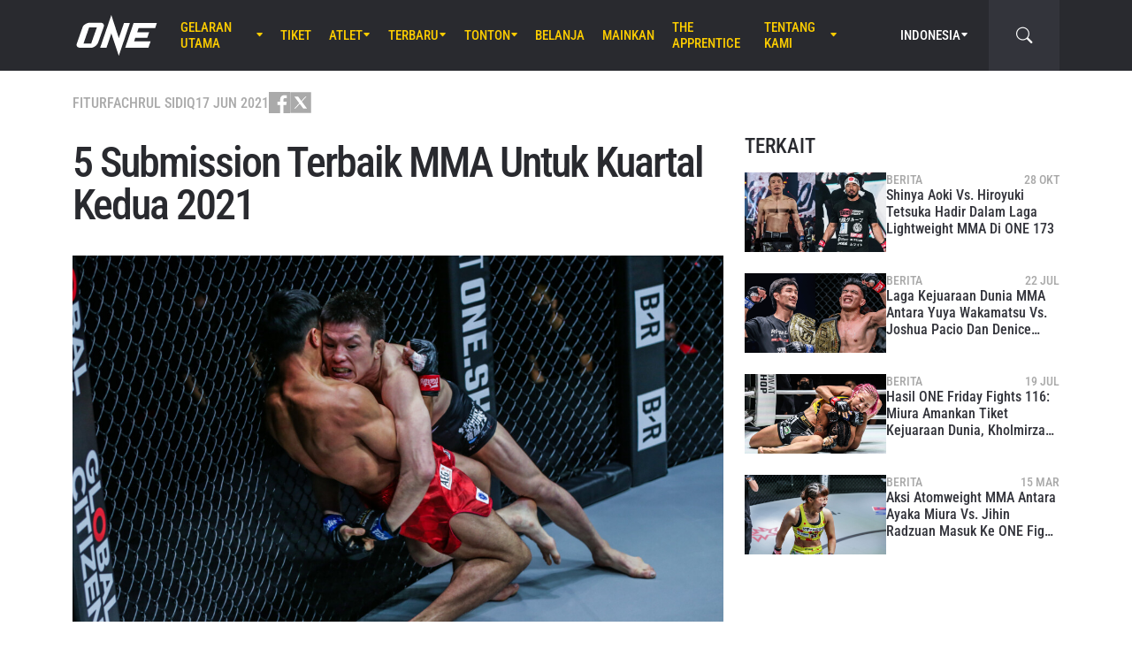

--- FILE ---
content_type: text/html; charset=UTF-8
request_url: https://www.onefc.com/id/features/5-submission-terbaik-mma-untuk-kuartal-kedua-2021/
body_size: 21772
content:
<!DOCTYPE html>
<html lang="id">
    <head>
        <meta charset="UTF-8" />
        <meta name="viewport" content="width=device-width, initial-scale=1, shrink-to-fit=no" />
                    <link rel="alternate" hreflang="en" href="https://www.onefc.com/features/ones-top-5-mma-submissions-from-april-june-2021/" />
                    <link rel="alternate" hreflang="x-default" href="https://www.onefc.com/features/ones-top-5-mma-submissions-from-april-june-2021/" />
                    <link rel="alternate" hreflang="id" href="https://www.onefc.com/id/features/5-submission-terbaik-mma-untuk-kuartal-kedua-2021/" />
                    <link rel="alternate" hreflang="zh" href="https://www.onefc.com/cn/features/ones-top-5-mma-submissions-from-april-june-2021/" />
                    <link rel="alternate" hreflang="hi" href="https://www.onefc.com/in/features/ones-top-5-mma-submissions-from-april-june-2021/" />
                        <title>5 Submission Terbaik MMA Untuk Kuartal Kedua 2021</title>

<!-- The SEO Framework by Sybre Waaijer -->
<meta name="robots" content="max-snippet:-1,max-image-preview:large,max-video-preview:-1" />
<link rel="canonical" href="https://www.onefc.com/id/features/5-submission-terbaik-mma-untuk-kuartal-kedua-2021/" />
<meta name="description" content="Mari simak kembali beberapa penyelesaian impresif dari Shinya Aoki, Colbey Northcutt dan lainnya selama tiga bulan terakhir ini." />
<meta property="og:type" content="article" />
<meta property="og:locale" content="id_ID" />
<meta property="og:site_name" content="ONE Championship &#8211; The Home Of Martial Arts" />
<meta property="og:title" content="5 Submission Terbaik MMA Untuk Kuartal Kedua 2021" />
<meta property="og:description" content="Mari simak kembali beberapa penyelesaian impresif dari Shinya Aoki, Colbey Northcutt dan lainnya selama tiga bulan terakhir ini." />
<meta property="og:url" content="https://www.onefc.com/id/features/5-submission-terbaik-mma-untuk-kuartal-kedua-2021/" />
<meta property="og:image" content="https://cdn.onefc.com/wp-content/uploads/sites/4/2021/04/Shinya-Aoki-Eduard-Folayang-1920X1280-ONE-on-TNT-IV-5.jpg" />
<meta property="og:image:width" content="1920" />
<meta property="og:image:height" content="1280" />
<meta property="article:published_time" content="2021-06-17T01:00:43+00:00" />
<meta property="article:modified_time" content="2021-06-16T17:03:44+00:00" />
<meta property="article:publisher" content="https://www.facebook.com/ONEChampionship" />
<meta name="twitter:card" content="summary_large_image" />
<meta name="twitter:title" content="5 Submission Terbaik MMA Untuk Kuartal Kedua 2021" />
<meta name="twitter:description" content="Mari simak kembali beberapa penyelesaian impresif dari Shinya Aoki, Colbey Northcutt dan lainnya selama tiga bulan terakhir ini." />
<meta name="twitter:image" content="https://cdn.onefc.com/wp-content/uploads/sites/4/2021/04/Shinya-Aoki-Eduard-Folayang-1920X1280-ONE-on-TNT-IV-5.jpg" />
<script type="application/ld+json">{"@context":"https://schema.org","@graph":[{"@type":"WebSite","@id":"https://www.onefc.com/id/#/schema/WebSite","url":"https://www.onefc.com/id/","name":"ONE Championship – The Home Of Martial Arts","description":"The Home Of Martial Arts","inLanguage":"id","potentialAction":{"@type":"SearchAction","target":{"@type":"EntryPoint","urlTemplate":"https://www.onefc.com/id/search/{search_term_string}/"},"query-input":"required name=search_term_string"},"publisher":{"@type":"Organization","@id":"https://www.onefc.com/id/#/schema/Organization","name":"ONE Championship – The Home Of Martial Arts","url":"https://www.onefc.com/id/","logo":{"@type":"ImageObject","url":"https://cdn.onefc.com/wp-content/uploads/sites/4/2020/01/ONE_logo-1024-w.png","contentUrl":"https://cdn.onefc.com/wp-content/uploads/sites/4/2020/01/ONE_logo-1024-w.png","width":1024,"height":1024}}},{"@type":"WebPage","@id":"https://www.onefc.com/id/features/5-submission-terbaik-mma-untuk-kuartal-kedua-2021/","url":"https://www.onefc.com/id/features/5-submission-terbaik-mma-untuk-kuartal-kedua-2021/","name":"5 Submission Terbaik MMA Untuk Kuartal Kedua 2021","description":"Mari simak kembali beberapa penyelesaian impresif dari Shinya Aoki, Colbey Northcutt dan lainnya selama tiga bulan terakhir ini.","inLanguage":"id","isPartOf":{"@id":"https://www.onefc.com/id/#/schema/WebSite"},"breadcrumb":{"@type":"BreadcrumbList","@id":"https://www.onefc.com/id/#/schema/BreadcrumbList","itemListElement":[{"@type":"ListItem","position":1,"item":"https://www.onefc.com/id/","name":"ONE Championship – The Home Of Martial Arts"},{"@type":"ListItem","position":2,"item":"https://www.onefc.com/id/category/features/","name":"Fitur"},{"@type":"ListItem","position":3,"name":"5 Submission Terbaik MMA Untuk Kuartal Kedua 2021"}]},"potentialAction":{"@type":"ReadAction","target":"https://www.onefc.com/id/features/5-submission-terbaik-mma-untuk-kuartal-kedua-2021/"},"datePublished":"2021-06-17T01:00:43+00:00","dateModified":"2021-06-16T17:03:44+00:00","author":{"@type":"Person","@id":"https://www.onefc.com/id/#/schema/Person/92bd481ade595c127964261bc17f677e","name":"Fachrul Sidiq","description":"Fachrul Sidiq is the Country Editor, Indonesia. Previously, he worked for The Jakarta Post, the first and largest English-language newspaper in the country, where he covered a variety of topics ranging from sports to national politics."}}]}</script>
<script type="application/ld+json">{"@context":"https://schema.org","@type":"NewsArticle","mainEntityOfPage":{"@type":"WebPage","@id":"https://www.onefc.com/id/features/5-submission-terbaik-mma-untuk-kuartal-kedua-2021/"},"headline":"5 Submission Terbaik MMA Untuk Kuartal Kedua 2021","image":{"@type":"ImageObject","url":"https://cdn.onefc.com/wp-content/uploads/sites/4/2021/04/Shinya-Aoki-Eduard-Folayang-1920X1280-ONE-on-TNT-IV-5.jpg","width":1920,"height":1280},"datePublished":"2021-06-17T01:00:43+00:00","dateModified":"2021-06-16T17:03:44+00:00","author":{"@type":"Person","name":"Fachrul Sidiq","url":"https://www.onefc.com/id/author/fsidiq/"},"publisher":{"@type":"Organization","name":"ONE Championship &#8211; The Home Of Martial Arts","logo":{"@type":"ImageObject","url":"https://cdn.onefc.com/wp-content/uploads/sites/4/2020/01/ONE_logo-1024-w-60x60.png","width":60,"height":60}},"description":"Mari simak kembali beberapa penyelesaian impresif dari Shinya Aoki, Colbey Northcutt dan lainnya selama tiga bulan terakhir ini."}</script>
<!-- / The SEO Framework by Sybre Waaijer | 8.43ms meta | 0.20ms boot -->

<link rel='dns-prefetch' href='//fonts.googleapis.com' />
<link rel='stylesheet' id='external-googlefonts-css' href='https://fonts.googleapis.com/css?family=Roboto:400|Roboto+Condensed:300,400,700' type='text/css' media='all' />
<link rel='stylesheet' id='external-bootstrap-css' href='https://cdn.onefc.com/wp-content/themes/onefc/3rd/bootstrap/bootstrap.min.css?ver=5.1.3' type='text/css' media='all' />
<link rel='stylesheet' id='external-bootstrap-icons-css' href='https://cdn.onefc.com/wp-content/themes/onefc/3rd/bootstrap-icons/bootstrap-icons.css?ver=1.8.1' type='text/css' media='all' />
<link rel='stylesheet' id='merged-style-css' href='https://cdn.onefc.com/wp-content/themes/onefc/assets/style-6e0b7b52115e06b861311f14db32ab70-1769179668.min.css' type='text/css' media='all' />
<script type="text/javascript" src="https://cdn.onefc.com/wp-content/themes/onefc/3rd/cookie/cookie.min.js?ver=1.4.2" id="external-cookie-js"></script>
<script type="text/javascript" src="https://cdn.onefc.com/wp-content/themes/onefc/3rd/bootstrap/bootstrap.min.js?ver=5.1.3" id="external-bootstrap-js"></script>
                                <script>
                            window.dataLayer = window.dataLayer || [];
                            dataLayer.push({"taxonomies":"Bela Diri Campuran, Fitur, Anthony Do, Ayaka Miura, Colbey Northcutt, Shinya Aoki, Yoon Chang Min"});
                        </script>
                                <script>(function(w,d,s,l,i){w[l]=w[l]||[];w[l].push({'gtm.start':
            new Date().getTime(),event:'gtm.js'});var f=d.getElementsByTagName(s)[0],
            j=d.createElement(s),dl=l!='dataLayer'?'&l='+l:'';j.async=true;j.src=
            'https://www.googletagmanager.com/gtm.js?id='+i+dl;f.parentNode.insertBefore(j,f);
            })(window,document,'script','dataLayer','GTM-T48TBM2');</script>
                    <style id='global-styles-inline-css' type='text/css'>
:root{--wp--preset--aspect-ratio--square: 1;--wp--preset--aspect-ratio--4-3: 4/3;--wp--preset--aspect-ratio--3-4: 3/4;--wp--preset--aspect-ratio--3-2: 3/2;--wp--preset--aspect-ratio--2-3: 2/3;--wp--preset--aspect-ratio--16-9: 16/9;--wp--preset--aspect-ratio--9-16: 9/16;--wp--preset--color--black: #000000;--wp--preset--color--cyan-bluish-gray: #abb8c3;--wp--preset--color--white: #ffffff;--wp--preset--color--pale-pink: #f78da7;--wp--preset--color--vivid-red: #cf2e2e;--wp--preset--color--luminous-vivid-orange: #ff6900;--wp--preset--color--luminous-vivid-amber: #fcb900;--wp--preset--color--light-green-cyan: #7bdcb5;--wp--preset--color--vivid-green-cyan: #00d084;--wp--preset--color--pale-cyan-blue: #8ed1fc;--wp--preset--color--vivid-cyan-blue: #0693e3;--wp--preset--color--vivid-purple: #9b51e0;--wp--preset--gradient--vivid-cyan-blue-to-vivid-purple: linear-gradient(135deg,rgb(6,147,227) 0%,rgb(155,81,224) 100%);--wp--preset--gradient--light-green-cyan-to-vivid-green-cyan: linear-gradient(135deg,rgb(122,220,180) 0%,rgb(0,208,130) 100%);--wp--preset--gradient--luminous-vivid-amber-to-luminous-vivid-orange: linear-gradient(135deg,rgb(252,185,0) 0%,rgb(255,105,0) 100%);--wp--preset--gradient--luminous-vivid-orange-to-vivid-red: linear-gradient(135deg,rgb(255,105,0) 0%,rgb(207,46,46) 100%);--wp--preset--gradient--very-light-gray-to-cyan-bluish-gray: linear-gradient(135deg,rgb(238,238,238) 0%,rgb(169,184,195) 100%);--wp--preset--gradient--cool-to-warm-spectrum: linear-gradient(135deg,rgb(74,234,220) 0%,rgb(151,120,209) 20%,rgb(207,42,186) 40%,rgb(238,44,130) 60%,rgb(251,105,98) 80%,rgb(254,248,76) 100%);--wp--preset--gradient--blush-light-purple: linear-gradient(135deg,rgb(255,206,236) 0%,rgb(152,150,240) 100%);--wp--preset--gradient--blush-bordeaux: linear-gradient(135deg,rgb(254,205,165) 0%,rgb(254,45,45) 50%,rgb(107,0,62) 100%);--wp--preset--gradient--luminous-dusk: linear-gradient(135deg,rgb(255,203,112) 0%,rgb(199,81,192) 50%,rgb(65,88,208) 100%);--wp--preset--gradient--pale-ocean: linear-gradient(135deg,rgb(255,245,203) 0%,rgb(182,227,212) 50%,rgb(51,167,181) 100%);--wp--preset--gradient--electric-grass: linear-gradient(135deg,rgb(202,248,128) 0%,rgb(113,206,126) 100%);--wp--preset--gradient--midnight: linear-gradient(135deg,rgb(2,3,129) 0%,rgb(40,116,252) 100%);--wp--preset--font-size--small: 13px;--wp--preset--font-size--medium: 20px;--wp--preset--font-size--large: 36px;--wp--preset--font-size--x-large: 42px;--wp--preset--spacing--20: 0.44rem;--wp--preset--spacing--30: 0.67rem;--wp--preset--spacing--40: 1rem;--wp--preset--spacing--50: 1.5rem;--wp--preset--spacing--60: 2.25rem;--wp--preset--spacing--70: 3.38rem;--wp--preset--spacing--80: 5.06rem;--wp--preset--shadow--natural: 6px 6px 9px rgba(0, 0, 0, 0.2);--wp--preset--shadow--deep: 12px 12px 50px rgba(0, 0, 0, 0.4);--wp--preset--shadow--sharp: 6px 6px 0px rgba(0, 0, 0, 0.2);--wp--preset--shadow--outlined: 6px 6px 0px -3px rgb(255, 255, 255), 6px 6px rgb(0, 0, 0);--wp--preset--shadow--crisp: 6px 6px 0px rgb(0, 0, 0);}:where(.is-layout-flex){gap: 0.5em;}:where(.is-layout-grid){gap: 0.5em;}body .is-layout-flex{display: flex;}.is-layout-flex{flex-wrap: wrap;align-items: center;}.is-layout-flex > :is(*, div){margin: 0;}body .is-layout-grid{display: grid;}.is-layout-grid > :is(*, div){margin: 0;}:where(.wp-block-columns.is-layout-flex){gap: 2em;}:where(.wp-block-columns.is-layout-grid){gap: 2em;}:where(.wp-block-post-template.is-layout-flex){gap: 1.25em;}:where(.wp-block-post-template.is-layout-grid){gap: 1.25em;}.has-black-color{color: var(--wp--preset--color--black) !important;}.has-cyan-bluish-gray-color{color: var(--wp--preset--color--cyan-bluish-gray) !important;}.has-white-color{color: var(--wp--preset--color--white) !important;}.has-pale-pink-color{color: var(--wp--preset--color--pale-pink) !important;}.has-vivid-red-color{color: var(--wp--preset--color--vivid-red) !important;}.has-luminous-vivid-orange-color{color: var(--wp--preset--color--luminous-vivid-orange) !important;}.has-luminous-vivid-amber-color{color: var(--wp--preset--color--luminous-vivid-amber) !important;}.has-light-green-cyan-color{color: var(--wp--preset--color--light-green-cyan) !important;}.has-vivid-green-cyan-color{color: var(--wp--preset--color--vivid-green-cyan) !important;}.has-pale-cyan-blue-color{color: var(--wp--preset--color--pale-cyan-blue) !important;}.has-vivid-cyan-blue-color{color: var(--wp--preset--color--vivid-cyan-blue) !important;}.has-vivid-purple-color{color: var(--wp--preset--color--vivid-purple) !important;}.has-black-background-color{background-color: var(--wp--preset--color--black) !important;}.has-cyan-bluish-gray-background-color{background-color: var(--wp--preset--color--cyan-bluish-gray) !important;}.has-white-background-color{background-color: var(--wp--preset--color--white) !important;}.has-pale-pink-background-color{background-color: var(--wp--preset--color--pale-pink) !important;}.has-vivid-red-background-color{background-color: var(--wp--preset--color--vivid-red) !important;}.has-luminous-vivid-orange-background-color{background-color: var(--wp--preset--color--luminous-vivid-orange) !important;}.has-luminous-vivid-amber-background-color{background-color: var(--wp--preset--color--luminous-vivid-amber) !important;}.has-light-green-cyan-background-color{background-color: var(--wp--preset--color--light-green-cyan) !important;}.has-vivid-green-cyan-background-color{background-color: var(--wp--preset--color--vivid-green-cyan) !important;}.has-pale-cyan-blue-background-color{background-color: var(--wp--preset--color--pale-cyan-blue) !important;}.has-vivid-cyan-blue-background-color{background-color: var(--wp--preset--color--vivid-cyan-blue) !important;}.has-vivid-purple-background-color{background-color: var(--wp--preset--color--vivid-purple) !important;}.has-black-border-color{border-color: var(--wp--preset--color--black) !important;}.has-cyan-bluish-gray-border-color{border-color: var(--wp--preset--color--cyan-bluish-gray) !important;}.has-white-border-color{border-color: var(--wp--preset--color--white) !important;}.has-pale-pink-border-color{border-color: var(--wp--preset--color--pale-pink) !important;}.has-vivid-red-border-color{border-color: var(--wp--preset--color--vivid-red) !important;}.has-luminous-vivid-orange-border-color{border-color: var(--wp--preset--color--luminous-vivid-orange) !important;}.has-luminous-vivid-amber-border-color{border-color: var(--wp--preset--color--luminous-vivid-amber) !important;}.has-light-green-cyan-border-color{border-color: var(--wp--preset--color--light-green-cyan) !important;}.has-vivid-green-cyan-border-color{border-color: var(--wp--preset--color--vivid-green-cyan) !important;}.has-pale-cyan-blue-border-color{border-color: var(--wp--preset--color--pale-cyan-blue) !important;}.has-vivid-cyan-blue-border-color{border-color: var(--wp--preset--color--vivid-cyan-blue) !important;}.has-vivid-purple-border-color{border-color: var(--wp--preset--color--vivid-purple) !important;}.has-vivid-cyan-blue-to-vivid-purple-gradient-background{background: var(--wp--preset--gradient--vivid-cyan-blue-to-vivid-purple) !important;}.has-light-green-cyan-to-vivid-green-cyan-gradient-background{background: var(--wp--preset--gradient--light-green-cyan-to-vivid-green-cyan) !important;}.has-luminous-vivid-amber-to-luminous-vivid-orange-gradient-background{background: var(--wp--preset--gradient--luminous-vivid-amber-to-luminous-vivid-orange) !important;}.has-luminous-vivid-orange-to-vivid-red-gradient-background{background: var(--wp--preset--gradient--luminous-vivid-orange-to-vivid-red) !important;}.has-very-light-gray-to-cyan-bluish-gray-gradient-background{background: var(--wp--preset--gradient--very-light-gray-to-cyan-bluish-gray) !important;}.has-cool-to-warm-spectrum-gradient-background{background: var(--wp--preset--gradient--cool-to-warm-spectrum) !important;}.has-blush-light-purple-gradient-background{background: var(--wp--preset--gradient--blush-light-purple) !important;}.has-blush-bordeaux-gradient-background{background: var(--wp--preset--gradient--blush-bordeaux) !important;}.has-luminous-dusk-gradient-background{background: var(--wp--preset--gradient--luminous-dusk) !important;}.has-pale-ocean-gradient-background{background: var(--wp--preset--gradient--pale-ocean) !important;}.has-electric-grass-gradient-background{background: var(--wp--preset--gradient--electric-grass) !important;}.has-midnight-gradient-background{background: var(--wp--preset--gradient--midnight) !important;}.has-small-font-size{font-size: var(--wp--preset--font-size--small) !important;}.has-medium-font-size{font-size: var(--wp--preset--font-size--medium) !important;}.has-large-font-size{font-size: var(--wp--preset--font-size--large) !important;}.has-x-large-font-size{font-size: var(--wp--preset--font-size--x-large) !important;}
/*# sourceURL=global-styles-inline-css */
</style>
</head>

    
    <body class="wp-singular post-template-default single single-post postid-270701 single-format-standard wp-theme-onefc" >

                    <nav id="site-navbar">

    <div class="container main-menu">
        <div class="brand-logo">
            <a href="https://www.onefc.com/id">
                <svg width="732" height="380" viewBox="0 0 732 380">
    <path d="M317.4,8l67.4,206.4l46.7-135.5h52.9l-99.8,293.4l-67.2-199.7l-43.6,128.4h-57.1L317.4,8z M189,270.9
        c-4.4,5.6-9.3,10.6-14.9,15c-5.5,4.4-11.6,8-18.1,10.8c-6.5,2.8-13.1,4.2-19.7,4.2H37.7c-6.1,0-11.5-1-16.2-2.9
        c-4.7-1.9-8.5-4.6-11.4-8c-2.9-3.4-4.6-7.4-5.2-12.1c-0.6-4.6,0.3-9.8,2.6-15.4l51.8-147.1c2.5-6.1,6.3-11.5,11.5-16.3
        C76,94.3,81.7,90.3,88,86.8c6.2-3.4,12.8-6,19.6-7.9c6.8-1.8,13.1-2.7,18.9-2.7h92.2c6.3,0,11.9,1,16.5,3.1c4.7,2.1,8.3,4.9,11,8.6
        c2.6,3.7,4.2,7.9,4.7,12.8c0.5,4.9-0.4,10.1-2.8,15.7l-48.9,137.2C196.8,259.6,193.4,265.3,189,270.9z M187.4,118.9h-69.7
        L67.3,262.7h69L187.4,118.9z M517.9,78.9h209.3L712,123.8H563.2L549.8,163l107.8-0.1l-16.9,49H532.9l-10.8,31.6l148.5-0.1l-19.6,57
        H442.1L517.9,78.9z"/>
</svg>
            </a>
        </div>
        <ul id="primary-menu" class="menu"><li id="menu-item-207589" class="menu-item menu-item-type-post_type_archive menu-item-object-event menu-item-has-children menu-item-207589"><a href="https://www.onefc.com/id/events/">Gelaran Utama</a>
<ul class="sub-menu">
	<li id="menu-item-322607" class="menu-item menu-item-type-post_type_archive menu-item-object-event menu-item-322607"><a href="https://www.onefc.com/id/events/">Seluruh Gelaran</a></li>
	<li id="menu-item-322608" class="menu-item menu-item-type-custom menu-item-object-custom menu-item-322608"><a href="https://www.onefc.com/id/events/#upcoming">Gelaran Mendatang</a></li>
	<li id="menu-item-322609" class="menu-item menu-item-type-custom menu-item-object-custom menu-item-322609"><a href="https://www.onefc.com/id/events/#past">Gelaran Sebelumnya</a></li>
</ul>
</li>
<li id="menu-item-322606" class="menu-item menu-item-type-post_type menu-item-object-page menu-item-322606"><a href="https://www.onefc.com/id/tickets/">Tiket</a></li>
<li id="menu-item-205633" class="menu-item menu-item-type-custom menu-item-object-custom menu-item-has-children menu-item-205633"><a href="/id/world-champions/">Atlet</a>
<ul class="sub-menu">
	<li id="menu-item-200245" class="menu-item menu-item-type-post_type_archive menu-item-object-athlete menu-item-200245"><a href="https://www.onefc.com/id/athletes/">Seluruh Atlet</a></li>
	<li id="menu-item-205632" class="menu-item menu-item-type-custom menu-item-object-custom menu-item-205632"><a href="/id/world-champions/">Juara Dunia</a></li>
	<li id="menu-item-219812" class="menu-item menu-item-type-custom menu-item-object-custom menu-item-219812"><a href="/id/world-grand-prix-champions/">Juara World Grand Prix</a></li>
	<li id="menu-item-417538" class="menu-item menu-item-type-post_type menu-item-object-page menu-item-417538"><a href="https://www.onefc.com/id/peringkat-atlet/">Peringkat Atlet</a></li>
</ul>
</li>
<li id="menu-item-144046" class="menu-item menu-item-type-post_type menu-item-object-page current_page_parent menu-item-has-children menu-item-144046"><a href="https://www.onefc.com/id/latest/">Terbaru</a>
<ul class="sub-menu">
	<li id="menu-item-336794" class="menu-item menu-item-type-custom menu-item-object-custom menu-item-336794"><a href="https://onefc.com/id/latest/">Berita Terbaru</a></li>
	<li id="menu-item-200974" class="menu-item menu-item-type-taxonomy menu-item-object-category menu-item-200974"><a href="https://www.onefc.com/id/category/news/">Berita</a></li>
	<li id="menu-item-200973" class="menu-item menu-item-type-taxonomy menu-item-object-category current-post-ancestor current-menu-parent current-post-parent menu-item-200973"><a href="https://www.onefc.com/id/category/features/">Fitur</a></li>
	<li id="menu-item-200975" class="menu-item menu-item-type-taxonomy menu-item-object-category menu-item-200975"><a href="https://www.onefc.com/id/category/lifestyle/">Gaya Hidup</a></li>
	<li id="menu-item-330624" class="menu-item menu-item-type-taxonomy menu-item-object-category menu-item-330624"><a href="https://www.onefc.com/id/category/social-media/">Media Sosial</a></li>
	<li id="menu-item-201652" class="menu-item menu-item-type-taxonomy menu-item-object-category menu-item-201652"><a href="https://www.onefc.com/id/category/opinion/">Opini</a></li>
	<li id="menu-item-330625" class="menu-item menu-item-type-taxonomy menu-item-object-category menu-item-330625"><a href="https://www.onefc.com/id/category/advice/">Tips Dan Trik</a></li>
	<li id="menu-item-200976" class="menu-item menu-item-type-taxonomy menu-item-object-category menu-item-200976"><a href="https://www.onefc.com/id/category/press-releases/">Siaran Pers</a></li>
	<li id="menu-item-205791" class="menu-item menu-item-type-taxonomy menu-item-object-category menu-item-205791"><a href="https://www.onefc.com/id/category/live-results/">Hasil Laga</a></li>
	<li id="menu-item-336795" class="menu-item menu-item-type-custom menu-item-object-custom menu-item-336795"><a href="https://www.onefc.com/inmedia/">ONE Di Media</a></li>
</ul>
</li>
<li id="menu-item-207612" class="menu-item menu-item-type-post_type_archive menu-item-object-video menu-item-has-children menu-item-207612"><a href="https://www.onefc.com/id/videos/">Tonton</a>
<ul class="sub-menu">
	<li id="menu-item-336797" class="menu-item menu-item-type-custom menu-item-object-custom menu-item-336797"><a href="https://www.onefc.com/id/videos/">Semua Video</a></li>
	<li id="menu-item-336799" class="menu-item menu-item-type-custom menu-item-object-custom menu-item-336799"><a target="_blank" href="https://watch.onefc.com/">ONE Fight Night [Regional]</a></li>
	<li id="menu-item-336800" class="menu-item menu-item-type-custom menu-item-object-custom menu-item-336800"><a target="_blank" href="https://watch.onefc.com/">ONE Friday Fights [Regional]</a></li>
	<li id="menu-item-207613" class="menu-item menu-item-type-taxonomy menu-item-object-video_playlist menu-item-207613"><a href="https://www.onefc.com/id/playlists/highlights/">Sorotan Utama</a></li>
	<li id="menu-item-336798" class="menu-item menu-item-type-custom menu-item-object-custom menu-item-336798"><a href="https://www.onefc.com/id/playlists/features/">Fitur</a></li>
</ul>
</li>
<li id="menu-item-144057" class="menu-item menu-item-type-custom menu-item-object-custom menu-item-144057"><a target="_blank" href="https://shop.onechampionship.id/en/">Belanja</a></li>
<li id="menu-item-336796" class="menu-item menu-item-type-custom menu-item-object-custom menu-item-336796"><a href="https://games.onefc.com/?utm_source=one_web&#038;utm_medium=menu">Mainkan</a></li>
<li id="menu-item-259016" class="menu-item menu-item-type-custom menu-item-object-custom menu-item-259016"><a target="_blank" href="https://www.onefc.com/TheApprentice/">The Apprentice</a></li>
<li id="menu-item-144049" class="menu-item menu-item-type-post_type menu-item-object-page menu-item-has-children menu-item-144049"><a href="https://www.onefc.com/id/about-us/">Tentang Kami</a>
<ul class="sub-menu">
	<li id="menu-item-330631" class="menu-item menu-item-type-post_type menu-item-object-page menu-item-330631"><a href="https://www.onefc.com/id/one-championship/">ONE Championship</a></li>
	<li id="menu-item-322335" class="menu-item menu-item-type-custom menu-item-object-custom menu-item-322335"><a href="https://groupone-holdings.com/id/">Group ONE Holdings</a></li>
	<li id="menu-item-335480" class="menu-item menu-item-type-custom menu-item-object-custom menu-item-335480"><a href="https://groupone-holdings.com/id/#senior-leadership">Kepemimpinan Senior</a></li>
	<li id="menu-item-335481" class="menu-item menu-item-type-custom menu-item-object-custom menu-item-335481"><a href="https://groupone-holdings.com/id/#board-of-directors">Dewan Direktur</a></li>
	<li id="menu-item-330633" class="menu-item menu-item-type-post_type menu-item-object-page menu-item-330633"><a href="https://www.onefc.com/id/martial-arts/">Seni Bela Diri</a></li>
	<li id="menu-item-330623" class="menu-item menu-item-type-post_type menu-item-object-page menu-item-330623"><a href="https://www.onefc.com/id/shows/">Gelaran ONE</a></li>
	<li id="menu-item-330632" class="menu-item menu-item-type-custom menu-item-object-custom menu-item-330632"><a href="https://www.oneesports.gg/">ONE Esports</a></li>
	<li id="menu-item-144056" class="menu-item menu-item-type-post_type menu-item-object-page menu-item-144056"><a href="https://www.onefc.com/id/global-citizen/">Global Citizen</a></li>
	<li id="menu-item-144050" class="menu-item menu-item-type-post_type menu-item-object-page menu-item-144050"><a href="https://www.onefc.com/id/contact-us/">Hubungi Kami</a></li>
</ul>
</li>
</ul>
<template id="events-upcoming">
    <ul class="sub-menu">
        <li class="menu-item menu-item-card">
    <a href="https://www.onefc.com/id/events/one-friday-fights-140/">
        <div>
            <img width="1800" height="1200" src="https://cdn.onefc.com/wp-content/uploads/sites/4/2025/12/260130-BKK-OFF140-1800x1200px.jpg" class="attachment- size- wp-post-image" alt="260130 BKK OFF140 1800x1200px" sizes="160px" decoding="async" fetchpriority="high" srcset="https://cdn.onefc.com/wp-content/uploads/sites/4/2025/12/260130-BKK-OFF140-1800x1200px.jpg 1800w, https://cdn.onefc.com/wp-content/uploads/sites/4/2025/12/260130-BKK-OFF140-1800x1200px-600x400.jpg 600w, https://cdn.onefc.com/wp-content/uploads/sites/4/2025/12/260130-BKK-OFF140-1800x1200px-1200x800.jpg 1200w, https://cdn.onefc.com/wp-content/uploads/sites/4/2025/12/260130-BKK-OFF140-1800x1200px-768x512.jpg 768w, https://cdn.onefc.com/wp-content/uploads/sites/4/2025/12/260130-BKK-OFF140-1800x1200px-1536x1024.jpg 1536w, https://cdn.onefc.com/wp-content/uploads/sites/4/2025/12/260130-BKK-OFF140-1800x1200px-300x200.jpg 300w" />        </div>
        <div>
                            <div class="desc">
                    <div class="datetime"
                        data-timestamp="1769772600"
                        data-pattern="M j (D) G:i T"
                    ></div>
                    <div class="location">Lumpinee Stadium, Bangkok</div>
                </div>
                        <span class="title">ONE Friday Fights 140</span>
        </div>
    </a>
</li>
<li class="menu-item menu-item-card">
    <a href="https://www.onefc.com/id/events/one-friday-fights-141/">
        <div>
            <img width="1800" height="1200" src="https://cdn.onefc.com/wp-content/uploads/sites/4/2025/12/OFF-event-generic-1800x1200px-1.jpg" class="attachment- size- wp-post-image" alt="OFF event generic 1800x1200px 1" sizes="160px" decoding="async" srcset="https://cdn.onefc.com/wp-content/uploads/sites/4/2025/12/OFF-event-generic-1800x1200px-1.jpg 1800w, https://cdn.onefc.com/wp-content/uploads/sites/4/2025/12/OFF-event-generic-1800x1200px-1-600x400.jpg 600w, https://cdn.onefc.com/wp-content/uploads/sites/4/2025/12/OFF-event-generic-1800x1200px-1-1200x800.jpg 1200w, https://cdn.onefc.com/wp-content/uploads/sites/4/2025/12/OFF-event-generic-1800x1200px-1-768x512.jpg 768w, https://cdn.onefc.com/wp-content/uploads/sites/4/2025/12/OFF-event-generic-1800x1200px-1-1536x1024.jpg 1536w, https://cdn.onefc.com/wp-content/uploads/sites/4/2025/12/OFF-event-generic-1800x1200px-1-300x200.jpg 300w" />        </div>
        <div>
                            <div class="desc">
                    <div class="datetime"
                        data-timestamp="1770377400"
                        data-pattern="M j (D) G:i T"
                    ></div>
                    <div class="location">Lumpinee Stadium, Bangkok</div>
                </div>
                        <span class="title">ONE Friday Fights 141</span>
        </div>
    </a>
</li>
    </ul>
</template>

<script>
    document.addEventListener('DOMContentLoaded', () => {
        const eventsItem = document.querySelector('#primary-menu .menu-item.menu-item-type-post_type_archive.menu-item-object-event');
        const eventsUpcomingTemplate = document.querySelector('#events-upcoming');

        if (!eventsItem ||
            !eventsUpcomingTemplate ||
            !eventsUpcomingTemplate.content ||
            !eventsUpcomingTemplate.content.querySelector('ul.sub-menu')) {
            return;
        }

        eventsItem.classList.add('menu-item-has-children');
        const eventsSubmenu = eventsItem.querySelector('ul.sub-menu');
        if (eventsSubmenu) {
            // submenu exists, prefix items from "sub-menu"
            const eventsUpcomingListItems = eventsUpcomingTemplate.content.querySelectorAll('ul.sub-menu > li');
            eventsSubmenu.prepend(...eventsUpcomingListItems);
        } else {
            // no submenu, append full template content
            eventsItem.appendChild(eventsUpcomingTemplate.content);
        }

        siteContentUpdated();
    });
</script>
        
<ul id="language-menu" class="menu">
    <li class="menu-item menu-item-has-children">
            <a href="https://www.onefc.com/id/"
        hreflang="id"
        target=""
    >
        Indonesia    </a>
        <ul class="sub-menu">
                            <li class="menu-item">    <a href="https://www.onefc.com"
        hreflang="en"
        target=""
    >
        English    </a>
</li>
                            <li class="menu-item">    <a href="https://www.onefc.com/cn/"
        hreflang="zh"
        target=""
    >
        简体中文    </a>
</li>
                            <li class="menu-item">    <a href="https://www.onefc.com/jp/"
        hreflang="ja"
        target=""
    >
        日本語    </a>
</li>
                            <li class="menu-item">    <a href="https://www.onefc.com/th/"
        hreflang="th"
        target=""
    >
        ไทย    </a>
</li>
                            <li class="menu-item">    <a href="https://www.onefc.com/in/"
        hreflang="hi"
        target=""
    >
        हिन्दी    </a>
</li>
                            <li class="menu-item">    <a href="https://www.onefc.com/ar/"
        hreflang="ar"
        target=""
    >
        العربية    </a>
</li>
                    </ul>
    </li>
</ul>

<script>
    document.addEventListener('DOMContentLoaded', () => {
        cookie.defaults.path = '/';
        cookie.defaults.expires = '1801200484';
        cookie.defaults.sameSite = 'Lax';

        document.querySelectorAll('#language-menu a').forEach(link => {
            link.addEventListener('click', () => {
                cookie.set('language', link.hreflang, { expires: 365 });
            });
        });

                                cookie.set('language', 'id', { expires: 365 });
            });
</script>
        <div id="searchbar">
    <form action="https://www.onefc.com/id" role="search">
        <input class="form-control" type="text" name="s" aria-label="search" placeholder="Cari" />
    </form>
    <a class="toggle" href="javascript:;">
        <i class="bi bi-search"></i>
    </a>
</div>

<script>
    document.addEventListener('DOMContentLoaded', () => {
        const mainMenu = document.querySelector('#site-navbar .main-menu');
        const bar = document.querySelector('#searchbar');
        const form = bar.querySelector('form');
        const menuFirstChild = document.querySelector('#primary-menu > li:first-child');

        function getFormOpenWidthValue() {
            const formRect = form.getBoundingClientRect();
            if (window.matchMedia('(max-width: 1199px)').matches) {
                const mainMenuRect = mainMenu.getBoundingClientRect();
                if (window.matchMedia('(max-width: 575px)').matches) {
                    return `${formRect.left - mainMenuRect.left}px`;
                } else {
                    return `calc(${formRect.left - mainMenuRect.left}px - .75rem)`;
                }
            } else {
                const menuFcRect = menuFirstChild.getBoundingClientRect();
                return `${formRect.left - menuFcRect.left}px`;
            }
        }

        function barToggleClick() {
            if (bar.classList.toggle('js-show')) {
                form.style.width = getFormOpenWidthValue();
                setTimeout(() => form.querySelector('input[type="text"]').focus());
            } else {
                form.style.width = '0';
            }
        }

        bar.querySelector('.toggle').addEventListener('click', barToggleClick);

        bar.querySelector('form input').addEventListener('keydown', event => {
            if (event.keyCode == 27) { // ESC key
                event.target.blur();
                barToggleClick();
            }
        });

        window.closeSiteNavbarSearchBar = () => {
            if (bar.classList.contains('js-show')) {
                barToggleClick();
            }
        };
    });
</script>
        <div class="mobile-toggle d-xl-none">
            <a href="javascript:;">
                <i class="icon-open bi bi-list"></i>
                <i class="icon-close bi bi-x"></i>
            </a>
        </div>
    </div>

    <div class="mobile-menu-popup">
    <div class="container">
        <ul id="primary-mobile-menu" class="my-3">
            <li class="menu-item">
                <a href="https://www.onefc.com/id">
                    Laman Utama                </a>
            </li>
        </ul>
        
<div class="icon-links-bar d-flex align-items-center flex-wrap gap-2 is-contrast gap-3 my-4">
                <a href="https://www.facebook.com/ONEChampionship/" target="_blank" rel="nofollow">
            <svg width="24" height="24" viewBox="4 4 24 24">
    <path d="M28 4H4V28H16.828V18.7187H13.704V15.0853H16.828V12.412C16.828 9.31333 18.7227 7.624 21.488 7.624C22.42 7.62133 23.3507 7.66933 24.2773 7.764V11.004H22.3733C20.8667 11.004 20.5733 11.716 20.5733 12.7667V15.08H24.1733L23.7053 18.7133H20.552V28H28V4Z" />
</svg>
        </a>
            <a href="https://twitter.com/onechampionship" target="_blank" rel="nofollow">
            <svg width="24" height="24" viewBox="0 0 256 256">
    <g transform="translate(1.4065934065934016 1.4065934065934016) scale(2.81 2.81)" >
        <path transform="matrix(1 0 0 1 0 0)" d="M 0 0 v 90 h 90 V 0 H 0 z M 56.032 70.504 L 41.054 50.477 L 22.516 70.504 h -4.765 L 38.925 47.63 L 17.884 19.496 h 16.217 L 47.895 37.94 l 17.072 -18.444 h 4.765 L 50.024 40.788 l 22.225 29.716 H 56.032 z" />
    </g>
</svg>
        </a>
            <a href="https://www.instagram.com/onechampionship/" target="_blank" rel="nofollow">
            <svg width="24" height="24" viewBox="4 4 24 24">
    <path d="M4 4V28H28V4H4ZM24 6.66667C24.736 6.66667 25.3333 7.264 25.3333 8C25.3333 8.736 24.736 9.33333 24 9.33333C23.264 9.33333 22.6667 8.736 22.6667 8C22.6667 7.264 23.264 6.66667 24 6.66667ZM16 9.33333C19.6813 9.33333 22.6667 12.3187 22.6667 16C22.6667 19.6813 19.6813 22.6667 16 22.6667C12.3187 22.6667 9.33333 19.6813 9.33333 16C9.33333 12.3187 12.3187 9.33333 16 9.33333ZM16 12C14.9391 12 13.9217 12.4214 13.1716 13.1716C12.4214 13.9217 12 14.9391 12 16C12 17.0609 12.4214 18.0783 13.1716 18.8284C13.9217 19.5786 14.9391 20 16 20C17.0609 20 18.0783 19.5786 18.8284 18.8284C19.5786 18.0783 20 17.0609 20 16C20 14.9391 19.5786 13.9217 18.8284 13.1716C18.0783 12.4214 17.0609 12 16 12Z" />
</svg>
        </a>
            <a href="https://www.youtube.com/onechampionship" target="_blank" rel="nofollow">
            <svg width="24" height="24" viewBox="4 4 24 24">
    <path fill-rule="evenodd" clip-rule="evenodd" d="M4 4H28V28H4V4ZM19.19 16L14 19V13L19.19 16ZM25.84 13.07C25.78 12.27 25.69 11.64 25.56 11.17C25.31 10.27 24.73 9.69 23.83 9.44C22.8 9.16 20.19 9 16 9L14.41 9.06C13.31 9.06 12.12 9.09 10.82 9.16C9.5 9.22 8.64 9.31 8.17 9.44C7.27 9.69 6.69 10.27 6.44 11.17C6.16 12.2 6 13.81 6 16L6.06 16.84C6.06 17.44 6.09 18.13 6.16 18.93C6.22 19.73 6.31 20.36 6.44 20.83C6.69 21.73 7.27 22.31 8.17 22.56C9.2 22.84 11.81 23 16 23L17.59 22.94C18.69 22.94 19.88 22.91 21.18 22.84C22.5 22.78 23.36 22.69 23.83 22.56C24.73 22.31 25.31 21.73 25.56 20.83C25.84 19.8 26 18.19 26 16L25.94 15.16C25.94 14.56 25.91 13.87 25.84 13.07Z" />
</svg>
        </a>
            <a href="https://www.weibo.com/onefc" target="_blank" rel="nofollow">
            <svg width="24" height="24" viewBox="4 4 24 24">
    <path fill-rule="evenodd" clip-rule="evenodd" d="M4 4H28V28H4V4ZM19.5963 8.11474C21.3846 7.73926 23.3226 8.28763 24.6362 9.72599C25.9493 11.1628 26.3046 13.1213 25.7436 14.8398V14.8424C25.6132 15.2394 25.1811 15.4569 24.779 15.3286C24.3754 15.1999 24.1552 14.7741 24.2856 14.3766V14.3761C24.685 13.1547 24.431 11.761 23.4992 10.7391C22.5648 9.71781 21.1883 9.32744 19.9157 9.59417C19.5018 9.6819 19.0945 9.42078 19.0067 9.01195C18.9185 8.60412 19.1823 8.20246 19.5958 8.11474H19.5963ZM8.01738 19.5274C8.23297 21.6742 11.0908 23.152 14.4021 22.8294C17.7128 22.5057 20.2221 20.5036 20.0082 18.3563C19.7926 16.21 16.9353 14.7322 13.6235 15.0558C10.3132 15.379 7.80235 17.3811 8.01738 19.5274ZM21.023 15.7029L21.0241 15.7032C22.1715 16.0546 23.4483 16.9041 23.4483 18.4015C23.4483 20.8796 19.83 24 14.3907 24C10.2416 24 6 22.0143 6 18.7482C6 17.0411 7.09549 15.0661 8.98199 13.202C11.5012 10.7151 14.4395 9.58244 15.5438 10.6741C16.031 11.1547 16.0788 11.9878 15.7651 12.9824C15.6068 13.4666 16.1996 13.2235 16.2388 13.2074C16.2402 13.2069 16.2408 13.2066 16.2408 13.2066C18.2769 12.3648 20.0534 12.315 20.7031 13.2317C21.0491 13.7195 21.0163 14.4044 20.6969 15.1974C20.549 15.5632 20.7416 15.62 21.023 15.7029ZM22.6185 11.5236C21.9791 10.8234 21.0359 10.5572 20.1642 10.7403C19.8079 10.8152 19.5804 11.1615 19.6578 11.5133C19.7331 11.8637 20.0837 12.0894 20.4385 12.013V12.014C20.8655 11.9247 21.3267 12.0545 21.6394 12.3956C21.9526 12.7383 22.0362 13.2051 21.9017 13.6144H21.9027C21.791 13.956 21.9806 14.3238 22.3265 14.4346C22.6735 14.5439 23.0448 14.3572 23.1565 14.015C23.4304 13.178 23.259 12.2239 22.6185 11.5236ZM14.012 19.1492C14.2131 19.2308 14.4691 19.1369 14.5844 18.9415C14.6951 18.7445 14.6234 18.5234 14.4234 18.4515C14.2266 18.3741 13.9809 18.4674 13.8656 18.6583C13.7529 18.8512 13.8147 19.0692 14.012 19.1492ZM12.0071 20.7717C12.5234 21.0041 13.209 20.783 13.53 20.2792C13.8437 19.7688 13.6786 19.1872 13.1597 18.9686C12.647 18.7562 11.9837 18.9743 11.6679 19.4646C11.348 19.9566 11.4981 20.5429 12.0071 20.7717ZM10.6919 18.45C11.376 17.0783 13.1571 16.3027 14.7325 16.708C16.3629 17.124 17.195 18.6434 16.5291 20.1192C15.8529 21.6279 13.9092 22.4327 12.2611 21.908C10.6691 21.4001 9.99485 19.8478 10.6919 18.45Z" />
</svg>
        </a>
    </div>
    </div>
</div>

<script>
    document.addEventListener('DOMContentLoaded', () => {
        const menu = document.querySelector('#primary-mobile-menu');

        setTimeout(() => {
            document.querySelectorAll('#primary-menu > *').forEach(e => {
                menu.appendChild(e.cloneNode(true));
            });

            menu.querySelectorAll('li.menu-item.menu-item-has-children').forEach(item => {
                const submenu = item.querySelector('.sub-menu');
                if (submenu) {
                    item.dataset.submenuHeight = 1 + Math.round(submenu.getBoundingClientRect().height);
                    item.querySelector('a').addEventListener('click', () => {
                        item.classList.toggle('is-open');
                        if (item.classList.contains('is-open')) {
                            submenu.setAttribute('style', `height: ${item.dataset.submenuHeight}px`);
                        } else {
                            submenu.removeAttribute('style');
                        }
                    })
                }
            });
        }, 200);

        function toggleClick() {
            document.body.classList.toggle('site-navbar-is-mobile-open');
            if (typeof window.closeSiteNavbarSearchBar == 'function') {
                window.closeSiteNavbarSearchBar();
            }
        }

        document.querySelector('#site-navbar .mobile-toggle a').addEventListener('click', toggleClick);
    });
</script>

</nav>

<script>
    document.addEventListener('DOMContentLoaded', () => {
        let prevWindowScrollY = window.scrollY;

        document.addEventListener('scroll', throttle(() => {
            const y = window.scrollY;

            if (y > 200 && y > prevWindowScrollY) {
                document.body.classList.add('site-navbar-is-away');
            } else {
                document.body.classList.remove('site-navbar-is-away');
            }

            prevWindowScrollY = y;
        }, 200));

        document.querySelectorAll('#site-navbar .menu-item.menu-item-has-children > a').forEach(e => {
            e.setAttribute('onclick', 'return false;');
        });

        document.querySelectorAll('#primary-menu .menu-item:not(.menu-item-has-children) > a[target=_blank]').forEach(e => {
            const menuItem = e.parentElement;
            menuItem.classList.add('menu-item-target-blank');
        });
    });
</script>
        
        <main id="site-main" class=" has-navbar">

<div class="container">
    <div class="row">
        <div class="col-12 col-lg-8">
            
<article class="article ">

    <div class="article-meta d-flex align-items-center flex-wrap my-3 my-md-4">
                                    
<a class="smart-link " href="https://www.onefc.com/id/category/features/">
        <span class="text ">
        Fitur    </span>
</a>
                                        
<a class="smart-link " href="https://www.onefc.com/id/author/fsidiq/" rel="author">
        <span class="text ">
        Fachrul Sidiq    </span>
</a>
                <div>
            17 Jun 2021        </div>
                            
<div class="icon-links-bar d-flex align-items-center flex-wrap gap-2 ">
                <a href="https://www.facebook.com/sharer.php?u=https%3A%2F%2Fwww.onefc.com%2Fid%2Ffeatures%2F5-submission-terbaik-mma-untuk-kuartal-kedua-2021%2F" target="_blank" rel="nofollow">
            <svg width="24" height="24" viewBox="4 4 24 24">
    <path d="M28 4H4V28H16.828V18.7187H13.704V15.0853H16.828V12.412C16.828 9.31333 18.7227 7.624 21.488 7.624C22.42 7.62133 23.3507 7.66933 24.2773 7.764V11.004H22.3733C20.8667 11.004 20.5733 11.716 20.5733 12.7667V15.08H24.1733L23.7053 18.7133H20.552V28H28V4Z" />
</svg>
        </a>
            <a href="https://twitter.com/share?url=https%3A%2F%2Fwww.onefc.com%2Fid%2Ffeatures%2F5-submission-terbaik-mma-untuk-kuartal-kedua-2021%2F&text=5+Submission+Terbaik+MMA+Untuk+Kuartal+Kedua+2021&via=onechampionship" target="_blank" rel="nofollow">
            <svg width="24" height="24" viewBox="0 0 256 256">
    <g transform="translate(1.4065934065934016 1.4065934065934016) scale(2.81 2.81)" >
        <path transform="matrix(1 0 0 1 0 0)" d="M 0 0 v 90 h 90 V 0 H 0 z M 56.032 70.504 L 41.054 50.477 L 22.516 70.504 h -4.765 L 38.925 47.63 L 17.884 19.496 h 16.217 L 47.895 37.94 l 17.072 -18.444 h 4.765 L 50.024 40.788 l 22.225 29.716 H 56.032 z" />
    </g>
</svg>
        </a>
    </div>
            </div>

    <h1 class="article-title use-letter-spacing-hint-sm">
        5 Submission Terbaik MMA Untuk Kuartal Kedua 2021    </h1>

            <div class="image ratio ratio-16x9 my-3 my-md-4">
            <img width="1920" height="1280" src="https://cdn.onefc.com/wp-content/uploads/sites/4/2021/04/Shinya-Aoki-Eduard-Folayang-1920X1280-ONE-on-TNT-IV-5.jpg" class="attachment- size- wp-post-image" alt="Shinya Aoki Eduard Folayang 1920X1280 ONE on TNT IV 5" sizes="(max-width: 991px) 100vw, 1200px" decoding="async" srcset="https://cdn.onefc.com/wp-content/uploads/sites/4/2021/04/Shinya-Aoki-Eduard-Folayang-1920X1280-ONE-on-TNT-IV-5.jpg 1920w, https://cdn.onefc.com/wp-content/uploads/sites/4/2021/04/Shinya-Aoki-Eduard-Folayang-1920X1280-ONE-on-TNT-IV-5-600x400.jpg 600w, https://cdn.onefc.com/wp-content/uploads/sites/4/2021/04/Shinya-Aoki-Eduard-Folayang-1920X1280-ONE-on-TNT-IV-5-1200x800.jpg 1200w, https://cdn.onefc.com/wp-content/uploads/sites/4/2021/04/Shinya-Aoki-Eduard-Folayang-1920X1280-ONE-on-TNT-IV-5-768x512.jpg 768w, https://cdn.onefc.com/wp-content/uploads/sites/4/2021/04/Shinya-Aoki-Eduard-Folayang-1920X1280-ONE-on-TNT-IV-5-1536x1024.jpg 1536w, https://cdn.onefc.com/wp-content/uploads/sites/4/2021/04/Shinya-Aoki-Eduard-Folayang-1920X1280-ONE-on-TNT-IV-5-300x200.jpg 300w" />        </div>
            
            <div class="editor-content my-3 my-md-4 mb-lg-5">
            <p class="p1"><span class="s1">ONE Championship adalah rumah bagi beberapa spesialis submission terhebat di dunia, dan mereka menampilkan kelihaian mereka di atas panggung dunia pada kuartal kedua 2021 ini. </span></p>
<p class="p1"><span class="s1">Bersama <a href="https://www.onefc.com/id/features/5-ko-terbaik-mma-di-one-untuk-kuartal-kedua-2021/">rangkaian KO luar biasa</a>, para bintang <a href="https://www.onefc.com/id/category/mma/">bela diri campuran</a> di organisasi ini mencetak beberapa tap-out mengejutkan yang akan diingat karena kemampuan dan eksekusi sempurna mereka.</span></p>
<p class="p1"><span class="s1">Berikut, kami mempertajam daftar tersebut dan memilih lima submission teratas selama tiga bulan penuh aksi ini.</span></p>
<h2 class="p6"><span class="s1">#5 Northcutt Tampilkan Kelihaian Grappling Atas Martin</span></h2>
<div class="inline-video-player">
<div class="embed-responsive embed-responsive-16by9"><iframe title="Colbey Northcutt vs. Courtney Martin | ONE Championship Full Fight" width="640" height="360" src="https://www.youtube.com/embed/gQuvWi4MfAo?feature=oembed&amp;enablejsapi=1" frameborder="0" allow="accelerometer; autoplay; clipboard-write; encrypted-media; gyroscope; picture-in-picture; web-share" referrerpolicy="strict-origin-when-cross-origin" allowfullscreen></iframe></div>
</div>
<p class="p6"><span class="s1">Walau <a href="https://www.onefc.com/id/athletes/colbey-northcutt/"><span class="s2">Colbey Northcutt</span></a> bertumbuh besar dalam dunia striking, karateka ini menunjukkan bahwa ia telah mengembangkan permainannya saat ia memaksa <a href="https://www.onefc.com/id/athletes/courtney-martin/"><span class="s2">Courtney “No Mercy” Martin</span></a> tap-out pada ajang “<a href="https://www.onefc.com/id/events/one-on-tnt-iv/">ONE on TNT IV</a>.”</span></p>
<p class="p6"><span class="s1">Martin menjadi agresor yang membawa laga ini ke atas kanvas, tetapi Northcutt nampak nyaman di atas punggungnya dan segera menyerang. </span><span class="s1">Atlet asal Amerika Serikat ini menggunakan bagian tubuhnya yang jenjang itu untuk secara konstan menyerang dengan percobaan submission, dimana salah satunya pun berhasil. </span></p>
<p class="p6"><span class="s1">“No Mercy” berjuang untuk bertahan dari triangle choke, namun Northcutt lalu menyelipkan underhook ke kaki lawannya dan mengalihkan sudutnya untuk menyerang lengan.</span></p>
<p class="p6"><span class="s1">Dari posisi tersebut, ia membalikkan Martin dan mengungkit pinggulnya untuk <a href="https://www.onefc.com/id/news/aoki-akhiri-trilogi-dengan-folayang-buntan-northcutt-menang/">memaksa tap-out dengan teknik armbar</a>.</span></p>
<h2 class="p6"><span class="s1">#4 Yoon Akhiri Ma Dengan Kuncian Leher</span></h2>
<div class="inline-video-player">
<div class="embed-responsive embed-responsive-16by9"><iframe title="Stay For The TIGHT SUBMISSION That Ended Yoon Chang Min vs. Ma Jia Wen 😨" width="640" height="360" src="https://www.youtube.com/embed/N8fHg8s3CiQ?feature=oembed&amp;enablejsapi=1" frameborder="0" allow="accelerometer; autoplay; clipboard-write; encrypted-media; gyroscope; picture-in-picture; web-share" referrerpolicy="strict-origin-when-cross-origin" allowfullscreen></iframe></div>
</div>
<p class="p3"><span class="s6"><a href="https://www.onefc.com/id/athletes/yoon-chang-min/">“The Big Heart” Yoon Chang Min</a></span><span class="s1"> menunjukkan kemampuan menyeluruhnya saat melawan <a href="https://www.onefc.com/id/athletes/ma-jia-wen/"><span class="s4">“Cannon” Ma Jia Wen</span></a> dengan kemenangan submission atas pegulat Tiongkok itu pada ronde pembuka laga dalam ajang <a href="https://www.onefc.com/id/events/full-blast-ii/"><span class="s4">ONE: FULL BLAST II</span></a>.</span></p>
<p class="p3"><span class="s1">Yoon melontarkan Ma dan mencoba meraih punggungnya dalam sebuah scramble keras. Sementara “Cannon” berusaha untuk menahan atlet Korea Selatan itu untuk memasukkan kaitannya, Yoon berada satu langkah di depannya.</span></p>
<p class="p3"><span class="s1">“The Big Heart” menyelipkan lengan kirinya di bawah dagu Ma dan mengamankan kuncian leher (choke), yang hanya berarti bahwa usaha lawannya mempertahankan diri tak akan berguna.</span></p>
<p class="p3"><span class="s1">Yoon menekan keras saat wajah “Cannon” yang mencium kanvas. Tanpa jalan keluar yang terbuka, <a href="https://www.onefc.com/id/news/yoon-chang-min-kejutkan-bintang-gulat-ma-jia-wen-via-submission/"><span class="s4">wasit pun masuk untuk menghentikan laga</span></a> dan memberi atlet Team Stungun ini kemenangan impresif.</span></p>
<hr>
<ul>
<li><a href="https://www.onefc.com/id/news/setelah-cetak-submission-ayaka-miura-incar-sabuk-emas-xiong/">Setelah Cetak Submission, Ayaka Miura Incar Sabuk Emas Xiong</a></li>
<li><a href="https://www.onefc.com/id/news/aoki-atasi-ketakutan-saat-lawan-folayang-incar-northcutt-akiyama/">Aoki Atasi ‘Ketakutan’ Saat Lawan Folayang; Incar Northcutt, Akiyama</a></li>
<li><a href="https://www.onefc.com/id/features/apakah-mongkolpetch-layak-melawan-rodtang-berikutnya/">Apakah Mongkolpetch Layak Melawan Rodtang Berikutnya?</a></li>
</ul>
<hr>
<h2 class="p6"><span class="s1">#3 Do Kunci Leher Liang Di Debut ONE</span></h2>
<div class="inline-video-player">
<div class="embed-responsive embed-responsive-16by9"><iframe title="Anthony Do vs. Liang Hui | ONE Championship Full Fight" width="640" height="360" src="https://www.youtube.com/embed/MRnD2dy7G2Y?feature=oembed&amp;enablejsapi=1" frameborder="0" allow="accelerometer; autoplay; clipboard-write; encrypted-media; gyroscope; picture-in-picture; web-share" referrerpolicy="strict-origin-when-cross-origin" allowfullscreen></iframe></div>
</div>
<p class="p6"><span class="s1">Dalam debut fenomenal di gelaran utama, lulusan ONE Warrior Series <a href="https://www.onefc.com/id/athletes/anthony-do/"><span class="s2">Anthony “The Antidote” Do</span></a> mengalahkan <a href="https://www.onefc.com/id/athletes/liang-hui/"><span class="s2">“The Little Monster” Liang Hui</span></a> via triangle choke pada ronde kedua laga di <a href="https://www.onefc.com/id/events/full-blast/"><span class="s2">ONE: FULL BLAST</span></a>.</span></p>
<p class="p6"><span class="s1">Teknik gulat Liang menjadi faktor penentu dalam aksi grappling cepat di stanza pembuka, namun teknik yang samalah yang menempatkan dirinya pada posisi berbahaya di ronde selanjutnya.</span></p>
<p class="p6"><span class="s1">“The Little Monster” melejit untuk mendapatkan double-leg takedown atas rival asal AS itu, tetapi mengalami kesulitan saat berusaha mengendalikan di ground.  </span></p>
<p class="p6"><span class="s1">Do mendorong untuk keluar sampai dirinya melihat kesempatan untuk melemparkan kaki kanannya di atas pundak atlet Tiongkok itu. Liang terjebak, dan Do mengamankan triangle choke. </span></p>
<p class="p6"><span class="s1">Walau rivalnya itu berusaha keras untuk bertahan, “The Antidote” mempererat serangannya sampai <a href="https://www.onefc.com/id/news/anthony-do-cetak-submission-dalam-debut-kontra-liang-hui/"><span class="s4">“The Little Monster” tak sadarkan diri</span></a> dan ia meraih kemenangan perdana yang layak dikenang.</span></p>
<h2 class="p6"><span class="s1">#2 Miura Cetak Scarf-Hold Americana Andalannya</span></h2>
<div class="inline-video-player">
<div class="embed-responsive embed-responsive-16by9"><iframe title="Ayaka Miura's INCREDIBLE SUBMISSION Of Rayane Bastos" width="640" height="360" src="https://www.youtube.com/embed/YaaPSnnRsXk?feature=oembed&amp;enablejsapi=1" frameborder="0" allow="accelerometer; autoplay; clipboard-write; encrypted-media; gyroscope; picture-in-picture; web-share" referrerpolicy="strict-origin-when-cross-origin" allowfullscreen></iframe></div>
</div>
<p class="p6"><span class="s1">Teknik spesial milik <a href="https://www.onefc.com/id/athletes/ayaka-miura/"><span class="s2">Ayaka “Zombie” Miura</span></a> telah banyak diperbincangkan jelang laganya melawan <a href="https://www.onefc.com/id/athletes/rayane-bastos/"><span class="s5">Rayane Bastos</span></a> di <a href="https://www.onefc.com/id/events/dangal/"><span class="s2">ONE: DANGAL</span></a>, dimana judoka Jepang ini kembali membuktikan keampuhannya dalam laga catchweight mereka.</span></p>
<p class="p6"><span class="s1">Setelah memaksa lawannya ke dinding Circle, Miura menggunakan lemparan head-and-arm favoritnya untuk mengirim atlet Brasil itu ke atas kanvas dan segera beralih ke posisi scarf-hold. Bastos lolos dari percobaan pertama itu dan dapat kembali berdiri, namun ia tak dapat bertahan lama.</span></p>
<p class="p6"><span class="s1">“Zombie” menyeret lawannya ke ground untuk kedua kalinya dan kembali masuk ke posisi scarf-hold. Kali ini, Bastos tak dapat meloloskan diri dan Miura menyelipkan lengan kiri rivalnya di antara kakinya.</span></p>
<p class="p6"><span class="s1">Pada titik itu, akhir laga ini sudah dekat. Bintang Tribe Tokyo MMA itu membawa pinggulnya maju untuk menempatkan tekanan luar biasa di siku dan pundak Bastos, <span class="s4">yang memaksa atlet Brasil itu </span><span class="s4">tap-out dan </span><a href="https://www.onefc.com/id/news/ayaka-miura-cetak-submission-andalan-via-scarf-hold-americana/"><span class="s4">kembali memberi Miura kemenangan submission via scarf-hold Americana lainnya</span></a>.</span></p>
<h2 class="p1"><span class="s1">#1 Shinya Aoki Paksa Folayang Tap-Out</span></h2>
<div class="inline-video-player">
<div class="embed-responsive embed-responsive-16by9"><iframe title="Eduard Folayang vs. Shinya Aoki III | ONE Championship Full Fight" width="640" height="360" src="https://www.youtube.com/embed/u67ZfFPgbWU?feature=oembed&amp;enablejsapi=1" frameborder="0" allow="accelerometer; autoplay; clipboard-write; encrypted-media; gyroscope; picture-in-picture; web-share" referrerpolicy="strict-origin-when-cross-origin" allowfullscreen></iframe></div>
</div>
<p class="p3"><span class="s2">Kedudukan <a href="https://www.onefc.com/id/athletes/shinya-aoki/">Shinya “Tobikan Judan” Aoki</a></span><span class="s3"> dan <a href="https://www.onefc.com/id/athletes/eduard-folayang/"><span class="s2">Eduard “Landslide” Folayang</span></a> berimbang dengan satu kemenangan bagi keduanya jelang laga trilogi mereka di </span><span class="s1">“<span class="s4">ONE on TNT IV</span>,” dan grappler Jepang itu mengakhiri rivalitas mereka dan memecahkan rekor ONE dengan kemenangan khas. </span></p>
<p class="p3"><span class="s1">“Tobikan Judan” mendesak lawannya ke dinding Circle, mengancam dengan flying triangle, lalu mendorong atlet Filipina itu ke atas kanvas. </span></p>
<p class="p3"><span class="s1">Saat beralih ke ground, aksi ini berjalan satu arah. Aoki mengambil posisi triangle di kaki Folayang sebelum beralih ke posisi mount, dimana ia menyerang “Landslide” dengan pukulan dan siku keras.</span></p>
<p class="p3"><span class="s1">Perwakilan Team Lakay ini mencoba menemukan ruang dengan mendorong pemegang sabuk hitam BJJ dan judo itu, namun tindakan itu membuka celah di lengannya. Aoki menyadari kesempatan itu dan berpegangan pada lengan kiri Folayang sebelum ia menjatuhkan diri ke samping untuk menyelesaikan kuncian<span class="s4"> armbar kuat tanpa halangan berarti.</span></span></p>
<p class="p3"><span class="s1">Ini adalah <a href="https://www.onefc.com/id/news/aoki-akhiri-trilogi-dengan-folayang-buntan-northcutt-menang/">kemenangan submission kesembilan bagi “Tobikan Judan”</a> bersama ONE — yang memastikan posisinya sebagai pencetak penyelesaian ground paling produktif dalam sejarah organisasi ini.</span></p>
<p><strong>Baca juga: <a href="https://www.onefc.com/id/features/5-ko-terbaik-mma-di-one-untuk-kuartal-kedua-2021/">5 KO Terbaik MMA Di ONE Untuk Kuartal Kedua 2021</a></strong></p>
        </div>
    
</article>
        </div>
        <div class="col-12 col-lg-4 col-xxl-3 offset-xxl-1 my-4 my-lg-5">
                <div class="block-header is-minor mt-lg-4 mb-3">
        <h3 class="title">Terkait</h3>
    </div>
    
<div class="post-list is-column">

    
<div class="simple-post-card is-post is-image-zoom-area">

    <div class="prefix">
        <i class="bi bi-caret-right-fill"></i>
    </div>

    <a class="image ratio ratio-16x9 is-image-zoom" href="https://www.onefc.com/id/news/shinya-aoki-vs-hiroyuki-tetsuka-hadir-dalam-laga-lightweight-mma-di-one-173/">
        <img width="2560" height="1495" src="https://cdn.onefc.com/wp-content/uploads/sites/4/2025/10/Shinya-Aoki-vs.-hiroyuki-tetsuka-scaled-1.jpg" class="attachment- size- wp-post-image" alt="Shinya Aoki vs. hiroyuki tetsuka scaled" sizes="400px" decoding="async" srcset="https://cdn.onefc.com/wp-content/uploads/sites/4/2025/10/Shinya-Aoki-vs.-hiroyuki-tetsuka-scaled-1.jpg 2560w, https://cdn.onefc.com/wp-content/uploads/sites/4/2025/10/Shinya-Aoki-vs.-hiroyuki-tetsuka-scaled-1-600x350.jpg 600w, https://cdn.onefc.com/wp-content/uploads/sites/4/2025/10/Shinya-Aoki-vs.-hiroyuki-tetsuka-scaled-1-1200x701.jpg 1200w, https://cdn.onefc.com/wp-content/uploads/sites/4/2025/10/Shinya-Aoki-vs.-hiroyuki-tetsuka-scaled-1-768x449.jpg 768w, https://cdn.onefc.com/wp-content/uploads/sites/4/2025/10/Shinya-Aoki-vs.-hiroyuki-tetsuka-scaled-1-1536x897.jpg 1536w, https://cdn.onefc.com/wp-content/uploads/sites/4/2025/10/Shinya-Aoki-vs.-hiroyuki-tetsuka-scaled-1-2048x1196.jpg 2048w, https://cdn.onefc.com/wp-content/uploads/sites/4/2025/10/Shinya-Aoki-vs.-hiroyuki-tetsuka-scaled-1-300x175.jpg 300w, https://cdn.onefc.com/wp-content/uploads/sites/4/2025/10/Shinya-Aoki-vs.-hiroyuki-tetsuka-scaled-1-1920x1121.jpg 1920w" />    </a>

    <div class="content">

        <div class="meta">
                            
<a class="smart-link category" href="https://www.onefc.com/id/category/news/">
        <span class="text ">
        Berita    </span>
</a>
                                    <span class="date">
                28 Okt            </span>
        </div>
        <a class="title" href="https://www.onefc.com/id/news/shinya-aoki-vs-hiroyuki-tetsuka-hadir-dalam-laga-lightweight-mma-di-one-173/" title="Shinya Aoki Vs. Hiroyuki Tetsuka Hadir Dalam Laga  Lightweight MMA Di ONE 173">
            <h3>
                                Shinya Aoki Vs. Hiroyuki Tetsuka Hadir Dalam Laga  Lightweight MMA Di ONE 173            </h3>
        </a>

        <div class="call-to-action-links d-flex flex-wrap justify-content-between gap-3">
            
<a class="smart-link " href="https://www.onefc.com/id/news/shinya-aoki-vs-hiroyuki-tetsuka-hadir-dalam-laga-lightweight-mma-di-one-173/">
            <i class="icon bi bi-chevron-right"></i>
        <span class="text is-after-icon">
        Baca    </span>
</a>
        </div>

    </div>

</div>

<div class="simple-post-card is-post is-image-zoom-area">

    <div class="prefix">
        <i class="bi bi-caret-right-fill"></i>
    </div>

    <a class="image ratio ratio-16x9 is-image-zoom" href="https://www.onefc.com/id/news/laga-kejuaraan-dunia-mma-antara-yuya-wakamatsu-vs-joshua-pacio-dan-denice-zamboanga-vs-ayaka-miura-tersaji-di-one-173/">
        <img width="1200" height="800" src="https://cdn.onefc.com/wp-content/uploads/sites/4/2025/07/YuyaWakamatsu-JoshuaPacio-1200X800.png" class="attachment- size- wp-post-image" alt="YuyaWakamatsu JoshuaPacio 1200X800" sizes="400px" decoding="async" srcset="https://cdn.onefc.com/wp-content/uploads/sites/4/2025/07/YuyaWakamatsu-JoshuaPacio-1200X800.png 1200w, https://cdn.onefc.com/wp-content/uploads/sites/4/2025/07/YuyaWakamatsu-JoshuaPacio-1200X800-600x400.png 600w, https://cdn.onefc.com/wp-content/uploads/sites/4/2025/07/YuyaWakamatsu-JoshuaPacio-1200X800-768x512.png 768w, https://cdn.onefc.com/wp-content/uploads/sites/4/2025/07/YuyaWakamatsu-JoshuaPacio-1200X800-300x200.png 300w" />    </a>

    <div class="content">

        <div class="meta">
                            
<a class="smart-link category" href="https://www.onefc.com/id/category/news/">
        <span class="text ">
        Berita    </span>
</a>
                                    <span class="date">
                22 Jul            </span>
        </div>
        <a class="title" href="https://www.onefc.com/id/news/laga-kejuaraan-dunia-mma-antara-yuya-wakamatsu-vs-joshua-pacio-dan-denice-zamboanga-vs-ayaka-miura-tersaji-di-one-173/" title="Laga Kejuaraan Dunia MMA Antara Yuya Wakamatsu Vs. Joshua Pacio Dan Denice Zamboanga Vs. Ayaka Miura Tersaji Di ONE 173">
            <h3>
                                Laga Kejuaraan Dunia MMA Antara Yuya Wakamatsu Vs. Joshua Pacio Dan Denice Zamboanga Vs. Ayaka Miura Tersaji Di ONE 173            </h3>
        </a>

        <div class="call-to-action-links d-flex flex-wrap justify-content-between gap-3">
            
<a class="smart-link " href="https://www.onefc.com/id/news/laga-kejuaraan-dunia-mma-antara-yuya-wakamatsu-vs-joshua-pacio-dan-denice-zamboanga-vs-ayaka-miura-tersaji-di-one-173/">
            <i class="icon bi bi-chevron-right"></i>
        <span class="text is-after-icon">
        Baca    </span>
</a>
        </div>

    </div>

</div>

<div class="simple-post-card is-post is-image-zoom-area">

    <div class="prefix">
        <i class="bi bi-caret-right-fill"></i>
    </div>

    <a class="image ratio ratio-16x9 is-image-zoom" href="https://www.onefc.com/id/news/hasil-one-friday-fights-116-miura-amankan-tiket-kejuaraan-dunia-kholmirzaev-raih-kontrak-atlet-utama/">
        <img width="2560" height="1707" src="https://cdn.onefc.com/wp-content/uploads/sites/4/2025/07/Ayaka-Miura-Juliana-Otalora-ONE-Friday-Fights-116-1-scaled-1.jpg" class="attachment- size- wp-post-image" alt="Ayaka Miura Juliana Otalora ONE Friday Fights 116 1 scaled" sizes="400px" decoding="async" srcset="https://cdn.onefc.com/wp-content/uploads/sites/4/2025/07/Ayaka-Miura-Juliana-Otalora-ONE-Friday-Fights-116-1-scaled-1.jpg 2560w, https://cdn.onefc.com/wp-content/uploads/sites/4/2025/07/Ayaka-Miura-Juliana-Otalora-ONE-Friday-Fights-116-1-scaled-1-600x400.jpg 600w, https://cdn.onefc.com/wp-content/uploads/sites/4/2025/07/Ayaka-Miura-Juliana-Otalora-ONE-Friday-Fights-116-1-scaled-1-1200x800.jpg 1200w, https://cdn.onefc.com/wp-content/uploads/sites/4/2025/07/Ayaka-Miura-Juliana-Otalora-ONE-Friday-Fights-116-1-scaled-1-768x512.jpg 768w, https://cdn.onefc.com/wp-content/uploads/sites/4/2025/07/Ayaka-Miura-Juliana-Otalora-ONE-Friday-Fights-116-1-scaled-1-1536x1024.jpg 1536w, https://cdn.onefc.com/wp-content/uploads/sites/4/2025/07/Ayaka-Miura-Juliana-Otalora-ONE-Friday-Fights-116-1-scaled-1-2048x1366.jpg 2048w, https://cdn.onefc.com/wp-content/uploads/sites/4/2025/07/Ayaka-Miura-Juliana-Otalora-ONE-Friday-Fights-116-1-scaled-1-300x200.jpg 300w, https://cdn.onefc.com/wp-content/uploads/sites/4/2025/07/Ayaka-Miura-Juliana-Otalora-ONE-Friday-Fights-116-1-scaled-1-1920x1280.jpg 1920w" />    </a>

    <div class="content">

        <div class="meta">
                            
<a class="smart-link category" href="https://www.onefc.com/id/category/news/">
        <span class="text ">
        Berita    </span>
</a>
                                    <span class="date">
                19 Jul            </span>
        </div>
        <a class="title" href="https://www.onefc.com/id/news/hasil-one-friday-fights-116-miura-amankan-tiket-kejuaraan-dunia-kholmirzaev-raih-kontrak-atlet-utama/" title="Hasil ONE Friday Fights 116: Miura Amankan Tiket Kejuaraan Dunia, Kholmirzaev Raih Kontrak Atlet Utama">
            <h3>
                                Hasil ONE Friday Fights 116: Miura Amankan Tiket Kejuaraan Dunia, Kholmirzaev Raih Kontrak Atlet Utama            </h3>
        </a>

        <div class="call-to-action-links d-flex flex-wrap justify-content-between gap-3">
            
<a class="smart-link " href="https://www.onefc.com/id/news/hasil-one-friday-fights-116-miura-amankan-tiket-kejuaraan-dunia-kholmirzaev-raih-kontrak-atlet-utama/">
            <i class="icon bi bi-chevron-right"></i>
        <span class="text is-after-icon">
        Baca    </span>
</a>
        </div>

    </div>

</div>

<div class="simple-post-card is-post is-image-zoom-area">

    <div class="prefix">
        <i class="bi bi-caret-right-fill"></i>
    </div>

    <a class="image ratio ratio-16x9 is-image-zoom" href="https://www.onefc.com/id/news/aksi-atomweight-mma-antara-ayaka-miura-vs-jihin-radzuan-masuk-ke-one-fight-night-21/">
        <img width="1920" height="1280" src="https://cdn.onefc.com/wp-content/uploads/sites/4/2021/05/Ayaka-Miura-Rayane-Bastos-ONE-DANGAL-1920X1280-5.jpg" class="attachment- size- wp-post-image" alt="Ayaka Miura Rayane Bastos ONE DANGAL 1920X1280 5" sizes="400px" decoding="async" srcset="https://cdn.onefc.com/wp-content/uploads/sites/4/2021/05/Ayaka-Miura-Rayane-Bastos-ONE-DANGAL-1920X1280-5.jpg 1920w, https://cdn.onefc.com/wp-content/uploads/sites/4/2021/05/Ayaka-Miura-Rayane-Bastos-ONE-DANGAL-1920X1280-5-600x400.jpg 600w, https://cdn.onefc.com/wp-content/uploads/sites/4/2021/05/Ayaka-Miura-Rayane-Bastos-ONE-DANGAL-1920X1280-5-1200x800.jpg 1200w, https://cdn.onefc.com/wp-content/uploads/sites/4/2021/05/Ayaka-Miura-Rayane-Bastos-ONE-DANGAL-1920X1280-5-768x512.jpg 768w, https://cdn.onefc.com/wp-content/uploads/sites/4/2021/05/Ayaka-Miura-Rayane-Bastos-ONE-DANGAL-1920X1280-5-1536x1024.jpg 1536w, https://cdn.onefc.com/wp-content/uploads/sites/4/2021/05/Ayaka-Miura-Rayane-Bastos-ONE-DANGAL-1920X1280-5-300x200.jpg 300w" />    </a>

    <div class="content">

        <div class="meta">
                            
<a class="smart-link category" href="https://www.onefc.com/id/category/news/">
        <span class="text ">
        Berita    </span>
</a>
                                    <span class="date">
                15 Mar            </span>
        </div>
        <a class="title" href="https://www.onefc.com/id/news/aksi-atomweight-mma-antara-ayaka-miura-vs-jihin-radzuan-masuk-ke-one-fight-night-21/" title="Aksi Atomweight MMA Antara Ayaka Miura Vs. Jihin Radzuan Masuk Ke ONE Fight Night 21">
            <h3>
                                Aksi Atomweight MMA Antara Ayaka Miura Vs. Jihin Radzuan Masuk Ke ONE Fight Night 21            </h3>
        </a>

        <div class="call-to-action-links d-flex flex-wrap justify-content-between gap-3">
            
<a class="smart-link " href="https://www.onefc.com/id/news/aksi-atomweight-mma-antara-ayaka-miura-vs-jihin-radzuan-masuk-ke-one-fight-night-21/">
            <i class="icon bi bi-chevron-right"></i>
        <span class="text is-after-icon">
        Baca    </span>
</a>
        </div>

    </div>

</div>

</div>
                                </div>
    </div>
</div>

    <div class="container my-5 my-lg-6">
        
<div id="post-list-section-112" class="">

    
    <div class="block-header mt-5 mt-md-6 mb-4 mb-md-5">
        <h2 class="title">Selengkapnya di Fitur</h2>
            </div>

    
            
<div class="post-list is-simple">

    
<div class="simple-post-card is-post is-image-zoom-area">

    <div class="prefix">
        <i class="bi bi-caret-right-fill"></i>
    </div>

    <a class="image ratio ratio-16x9 is-image-zoom" href="https://www.onefc.com/id/features/jonathan-di-bella-dinobatkan-sebagai-kickboxer-terbaik-one-championship-tahun-2025/">
        <img width="2560" height="1707" src="https://cdn.onefc.com/wp-content/uploads/sites/4/2025/10/Jonathan-Di-Bella-Prajanchai-PK-Saenchai-ONE-Fight-Night-36-16-scaled-3.jpg" class="attachment- size- wp-post-image" alt="Jonathan Di Bella Prajanchai PK Saenchai ONE Fight Night 36 16 scaled" sizes="400px" decoding="async" srcset="https://cdn.onefc.com/wp-content/uploads/sites/4/2025/10/Jonathan-Di-Bella-Prajanchai-PK-Saenchai-ONE-Fight-Night-36-16-scaled-3.jpg 2560w, https://cdn.onefc.com/wp-content/uploads/sites/4/2025/10/Jonathan-Di-Bella-Prajanchai-PK-Saenchai-ONE-Fight-Night-36-16-scaled-3-600x400.jpg 600w, https://cdn.onefc.com/wp-content/uploads/sites/4/2025/10/Jonathan-Di-Bella-Prajanchai-PK-Saenchai-ONE-Fight-Night-36-16-scaled-3-1200x800.jpg 1200w, https://cdn.onefc.com/wp-content/uploads/sites/4/2025/10/Jonathan-Di-Bella-Prajanchai-PK-Saenchai-ONE-Fight-Night-36-16-scaled-3-768x512.jpg 768w, https://cdn.onefc.com/wp-content/uploads/sites/4/2025/10/Jonathan-Di-Bella-Prajanchai-PK-Saenchai-ONE-Fight-Night-36-16-scaled-3-1536x1024.jpg 1536w, https://cdn.onefc.com/wp-content/uploads/sites/4/2025/10/Jonathan-Di-Bella-Prajanchai-PK-Saenchai-ONE-Fight-Night-36-16-scaled-3-2048x1366.jpg 2048w, https://cdn.onefc.com/wp-content/uploads/sites/4/2025/10/Jonathan-Di-Bella-Prajanchai-PK-Saenchai-ONE-Fight-Night-36-16-scaled-3-300x200.jpg 300w, https://cdn.onefc.com/wp-content/uploads/sites/4/2025/10/Jonathan-Di-Bella-Prajanchai-PK-Saenchai-ONE-Fight-Night-36-16-scaled-3-1920x1280.jpg 1920w" />    </a>

    <div class="content">

        <div class="meta">
                            
<a class="smart-link category" href="https://www.onefc.com/id/category/features/">
        <span class="text ">
        Fitur    </span>
</a>
                                    <span class="date">
                31 Des            </span>
        </div>
        <a class="title" href="https://www.onefc.com/id/features/jonathan-di-bella-dinobatkan-sebagai-kickboxer-terbaik-one-championship-tahun-2025/" title="Jonathan Di Bella Dinobatkan Sebagai Kickboxer Terbaik ONE Championship Tahun 2025">
            <h3>
                                Jonathan Di Bella Dinobatkan Sebagai Kickboxer Terbaik ONE Championship Tahun 2025            </h3>
        </a>

        <div class="call-to-action-links d-flex flex-wrap justify-content-between gap-3">
            
<a class="smart-link " href="https://www.onefc.com/id/features/jonathan-di-bella-dinobatkan-sebagai-kickboxer-terbaik-one-championship-tahun-2025/">
            <i class="icon bi bi-chevron-right"></i>
        <span class="text is-after-icon">
        Baca    </span>
</a>
        </div>

    </div>

</div>

<div class="simple-post-card is-post is-image-zoom-area">

    <div class="prefix">
        <i class="bi bi-caret-right-fill"></i>
    </div>

    <a class="image ratio ratio-16x9 is-image-zoom" href="https://www.onefc.com/id/features/diogo-reis-dinobatkan-sebagai-submission-grappler-terbaik-one-championship-tahun-2025/">
        <img width="2560" height="1707" src="https://cdn.onefc.com/wp-content/uploads/sites/4/2025/12/Diogo-Reis-Daiki-Yonekura-ONE-Fight-Night-38-15-scaled-1.jpg" class="attachment- size- wp-post-image" alt="Diogo Reis Daiki Yonekura ONE Fight Night 38 15 scaled" sizes="400px" decoding="async" srcset="https://cdn.onefc.com/wp-content/uploads/sites/4/2025/12/Diogo-Reis-Daiki-Yonekura-ONE-Fight-Night-38-15-scaled-1.jpg 2560w, https://cdn.onefc.com/wp-content/uploads/sites/4/2025/12/Diogo-Reis-Daiki-Yonekura-ONE-Fight-Night-38-15-scaled-1-600x400.jpg 600w, https://cdn.onefc.com/wp-content/uploads/sites/4/2025/12/Diogo-Reis-Daiki-Yonekura-ONE-Fight-Night-38-15-scaled-1-1200x800.jpg 1200w, https://cdn.onefc.com/wp-content/uploads/sites/4/2025/12/Diogo-Reis-Daiki-Yonekura-ONE-Fight-Night-38-15-scaled-1-768x512.jpg 768w, https://cdn.onefc.com/wp-content/uploads/sites/4/2025/12/Diogo-Reis-Daiki-Yonekura-ONE-Fight-Night-38-15-scaled-1-1536x1024.jpg 1536w, https://cdn.onefc.com/wp-content/uploads/sites/4/2025/12/Diogo-Reis-Daiki-Yonekura-ONE-Fight-Night-38-15-scaled-1-2048x1366.jpg 2048w, https://cdn.onefc.com/wp-content/uploads/sites/4/2025/12/Diogo-Reis-Daiki-Yonekura-ONE-Fight-Night-38-15-scaled-1-300x200.jpg 300w, https://cdn.onefc.com/wp-content/uploads/sites/4/2025/12/Diogo-Reis-Daiki-Yonekura-ONE-Fight-Night-38-15-scaled-1-1920x1280.jpg 1920w" />    </a>

    <div class="content">

        <div class="meta">
                            
<a class="smart-link category" href="https://www.onefc.com/id/category/features/">
        <span class="text ">
        Fitur    </span>
</a>
                                    <span class="date">
                31 Des            </span>
        </div>
        <a class="title" href="https://www.onefc.com/id/features/diogo-reis-dinobatkan-sebagai-submission-grappler-terbaik-one-championship-tahun-2025/" title="Diogo Reis Dinobatkan Sebagai Submission Grappler Terbaik ONE Championship Tahun 2025">
            <h3>
                                Diogo Reis Dinobatkan Sebagai Submission Grappler Terbaik ONE Championship Tahun 2025            </h3>
        </a>

        <div class="call-to-action-links d-flex flex-wrap justify-content-between gap-3">
            
<a class="smart-link " href="https://www.onefc.com/id/features/diogo-reis-dinobatkan-sebagai-submission-grappler-terbaik-one-championship-tahun-2025/">
            <i class="icon bi bi-chevron-right"></i>
        <span class="text is-after-icon">
        Baca    </span>
</a>
        </div>

    </div>

</div>

<div class="simple-post-card is-post is-image-zoom-area">

    <div class="prefix">
        <i class="bi bi-caret-right-fill"></i>
    </div>

    <a class="image ratio ratio-16x9 is-image-zoom" href="https://www.onefc.com/id/features/nadaka-dinobatkan-sebagai-petarung-muay-terbaik-one-championship-tahun-2025/">
        <img width="2560" height="1707" src="https://cdn.onefc.com/wp-content/uploads/sites/4/2025/11/Nadaka-Numsurin-Chor-Ketwina-ONE-173-18-scaled-1.jpg" class="attachment- size- wp-post-image" alt="Nadaka Numsurin Chor Ketwina ONE 173 18 scaled" sizes="400px" decoding="async" srcset="https://cdn.onefc.com/wp-content/uploads/sites/4/2025/11/Nadaka-Numsurin-Chor-Ketwina-ONE-173-18-scaled-1.jpg 2560w, https://cdn.onefc.com/wp-content/uploads/sites/4/2025/11/Nadaka-Numsurin-Chor-Ketwina-ONE-173-18-scaled-1-600x400.jpg 600w, https://cdn.onefc.com/wp-content/uploads/sites/4/2025/11/Nadaka-Numsurin-Chor-Ketwina-ONE-173-18-scaled-1-1200x800.jpg 1200w, https://cdn.onefc.com/wp-content/uploads/sites/4/2025/11/Nadaka-Numsurin-Chor-Ketwina-ONE-173-18-scaled-1-768x512.jpg 768w, https://cdn.onefc.com/wp-content/uploads/sites/4/2025/11/Nadaka-Numsurin-Chor-Ketwina-ONE-173-18-scaled-1-1536x1024.jpg 1536w, https://cdn.onefc.com/wp-content/uploads/sites/4/2025/11/Nadaka-Numsurin-Chor-Ketwina-ONE-173-18-scaled-1-2048x1366.jpg 2048w, https://cdn.onefc.com/wp-content/uploads/sites/4/2025/11/Nadaka-Numsurin-Chor-Ketwina-ONE-173-18-scaled-1-300x200.jpg 300w, https://cdn.onefc.com/wp-content/uploads/sites/4/2025/11/Nadaka-Numsurin-Chor-Ketwina-ONE-173-18-scaled-1-1920x1280.jpg 1920w" />    </a>

    <div class="content">

        <div class="meta">
                            
<a class="smart-link category" href="https://www.onefc.com/id/category/features/">
        <span class="text ">
        Fitur    </span>
</a>
                                    <span class="date">
                30 Des            </span>
        </div>
        <a class="title" href="https://www.onefc.com/id/features/nadaka-dinobatkan-sebagai-petarung-muay-terbaik-one-championship-tahun-2025/" title="Nadaka Dinobatkan Sebagai Petarung Muay Terbaik ONE Championship Tahun 2025">
            <h3>
                                Nadaka Dinobatkan Sebagai Petarung Muay Terbaik ONE Championship Tahun 2025            </h3>
        </a>

        <div class="call-to-action-links d-flex flex-wrap justify-content-between gap-3">
            
<a class="smart-link " href="https://www.onefc.com/id/features/nadaka-dinobatkan-sebagai-petarung-muay-terbaik-one-championship-tahun-2025/">
            <i class="icon bi bi-chevron-right"></i>
        <span class="text is-after-icon">
        Baca    </span>
</a>
        </div>

    </div>

</div>

<div class="simple-post-card is-post is-image-zoom-area">

    <div class="prefix">
        <i class="bi bi-caret-right-fill"></i>
    </div>

    <a class="image ratio ratio-16x9 is-image-zoom" href="https://www.onefc.com/id/features/yuya-wakamatsu-dinobatkan-sebagai-petarung-mma-terbaik-one-championship-tahun-2025/">
        <img width="2560" height="1707" src="https://cdn.onefc.com/wp-content/uploads/sites/4/2025/11/Yuya-Wakamatsu-Joshua-Pacio-ONE-173-22-scaled-1.jpg" class="attachment- size- wp-post-image" alt="Yuya Wakamatsu Joshua Pacio ONE 173 22 scaled" sizes="400px" decoding="async" srcset="https://cdn.onefc.com/wp-content/uploads/sites/4/2025/11/Yuya-Wakamatsu-Joshua-Pacio-ONE-173-22-scaled-1.jpg 2560w, https://cdn.onefc.com/wp-content/uploads/sites/4/2025/11/Yuya-Wakamatsu-Joshua-Pacio-ONE-173-22-scaled-1-600x400.jpg 600w, https://cdn.onefc.com/wp-content/uploads/sites/4/2025/11/Yuya-Wakamatsu-Joshua-Pacio-ONE-173-22-scaled-1-1200x800.jpg 1200w, https://cdn.onefc.com/wp-content/uploads/sites/4/2025/11/Yuya-Wakamatsu-Joshua-Pacio-ONE-173-22-scaled-1-768x512.jpg 768w, https://cdn.onefc.com/wp-content/uploads/sites/4/2025/11/Yuya-Wakamatsu-Joshua-Pacio-ONE-173-22-scaled-1-1536x1024.jpg 1536w, https://cdn.onefc.com/wp-content/uploads/sites/4/2025/11/Yuya-Wakamatsu-Joshua-Pacio-ONE-173-22-scaled-1-2048x1366.jpg 2048w, https://cdn.onefc.com/wp-content/uploads/sites/4/2025/11/Yuya-Wakamatsu-Joshua-Pacio-ONE-173-22-scaled-1-300x200.jpg 300w, https://cdn.onefc.com/wp-content/uploads/sites/4/2025/11/Yuya-Wakamatsu-Joshua-Pacio-ONE-173-22-scaled-1-1920x1280.jpg 1920w" />    </a>

    <div class="content">

        <div class="meta">
                            
<a class="smart-link category" href="https://www.onefc.com/id/category/features/">
        <span class="text ">
        Fitur    </span>
</a>
                                    <span class="date">
                30 Des            </span>
        </div>
        <a class="title" href="https://www.onefc.com/id/features/yuya-wakamatsu-dinobatkan-sebagai-petarung-mma-terbaik-one-championship-tahun-2025/" title="Yuya Wakamatsu Dinobatkan Sebagai Petarung MMA Terbaik ONE Championship Tahun 2025">
            <h3>
                                Yuya Wakamatsu Dinobatkan Sebagai Petarung MMA Terbaik ONE Championship Tahun 2025            </h3>
        </a>

        <div class="call-to-action-links d-flex flex-wrap justify-content-between gap-3">
            
<a class="smart-link " href="https://www.onefc.com/id/features/yuya-wakamatsu-dinobatkan-sebagai-petarung-mma-terbaik-one-championship-tahun-2025/">
            <i class="icon bi bi-chevron-right"></i>
        <span class="text is-after-icon">
        Baca    </span>
</a>
        </div>

    </div>

</div>

<div class="simple-post-card is-post is-image-zoom-area">

    <div class="prefix">
        <i class="bi bi-caret-right-fill"></i>
    </div>

    <a class="image ratio ratio-16x9 is-image-zoom" href="https://www.onefc.com/id/features/sungguh-luar-biasa-bagaimana-physical-asia-bangkitkan-momentum-enkh-orgil-baatarkhuu-jelang-one-fight-night-38/">
        <img width="1074" height="698" src="https://cdn.onefc.com/wp-content/uploads/sites/4/2025/12/Team-Mongolia-in-Physical-Asia.jpg" class="attachment- size- wp-post-image" alt="Team Mongolia in Physical Asia" sizes="400px" decoding="async" srcset="https://cdn.onefc.com/wp-content/uploads/sites/4/2025/12/Team-Mongolia-in-Physical-Asia.jpg 1074w, https://cdn.onefc.com/wp-content/uploads/sites/4/2025/12/Team-Mongolia-in-Physical-Asia-600x390.jpg 600w, https://cdn.onefc.com/wp-content/uploads/sites/4/2025/12/Team-Mongolia-in-Physical-Asia-768x499.jpg 768w, https://cdn.onefc.com/wp-content/uploads/sites/4/2025/12/Team-Mongolia-in-Physical-Asia-300x195.jpg 300w" />    </a>

    <div class="content">

        <div class="meta">
                            
<a class="smart-link category" href="https://www.onefc.com/id/category/news/">
        <span class="text ">
        Berita    </span>
</a>
                                    <span class="date">
                6 Des            </span>
        </div>
        <a class="title" href="https://www.onefc.com/id/features/sungguh-luar-biasa-bagaimana-physical-asia-bangkitkan-momentum-enkh-orgil-baatarkhuu-jelang-one-fight-night-38/" title="&#8216;Sungguh Luar Biasa&#8217; – Bagaimana Physical: Asia Bangkitkan Momentum Enkh-Orgil Baatarkhuu Jelang ONE Fight Night 38">
            <h3>
                                &#8216;Sungguh Luar Biasa&#8217; – Bagaimana Physical: Asia Bangkitkan Momentum Enkh-Orgil Baatarkhuu Jelang ONE Fight Night 38            </h3>
        </a>

        <div class="call-to-action-links d-flex flex-wrap justify-content-between gap-3">
            
<a class="smart-link " href="https://www.onefc.com/id/features/sungguh-luar-biasa-bagaimana-physical-asia-bangkitkan-momentum-enkh-orgil-baatarkhuu-jelang-one-fight-night-38/">
            <i class="icon bi bi-chevron-right"></i>
        <span class="text is-after-icon">
        Baca    </span>
</a>
        </div>

    </div>

</div>

<div class="simple-post-card is-post is-image-zoom-area">

    <div class="prefix">
        <i class="bi bi-caret-right-fill"></i>
    </div>

    <a class="image ratio ratio-16x9 is-image-zoom" href="https://www.onefc.com/id/features/5-sorotan-penting-dari-one-173-superbon-vs-noiri/">
        <img width="2560" height="1707" src="https://cdn.onefc.com/wp-content/uploads/sites/4/2025/11/Yuki-Yoza-Superlek-ONE-173-18-scaled-2.jpg" class="attachment- size- wp-post-image" alt="Yuki Yoza Superlek ONE 173 18 scaled" sizes="400px" decoding="async" srcset="https://cdn.onefc.com/wp-content/uploads/sites/4/2025/11/Yuki-Yoza-Superlek-ONE-173-18-scaled-2.jpg 2560w, https://cdn.onefc.com/wp-content/uploads/sites/4/2025/11/Yuki-Yoza-Superlek-ONE-173-18-scaled-2-600x400.jpg 600w, https://cdn.onefc.com/wp-content/uploads/sites/4/2025/11/Yuki-Yoza-Superlek-ONE-173-18-scaled-2-1200x800.jpg 1200w, https://cdn.onefc.com/wp-content/uploads/sites/4/2025/11/Yuki-Yoza-Superlek-ONE-173-18-scaled-2-768x512.jpg 768w, https://cdn.onefc.com/wp-content/uploads/sites/4/2025/11/Yuki-Yoza-Superlek-ONE-173-18-scaled-2-1536x1024.jpg 1536w, https://cdn.onefc.com/wp-content/uploads/sites/4/2025/11/Yuki-Yoza-Superlek-ONE-173-18-scaled-2-2048x1366.jpg 2048w, https://cdn.onefc.com/wp-content/uploads/sites/4/2025/11/Yuki-Yoza-Superlek-ONE-173-18-scaled-2-300x200.jpg 300w, https://cdn.onefc.com/wp-content/uploads/sites/4/2025/11/Yuki-Yoza-Superlek-ONE-173-18-scaled-2-1920x1280.jpg 1920w" />    </a>

    <div class="content">

        <div class="meta">
                            
<a class="smart-link category" href="https://www.onefc.com/id/category/features/">
        <span class="text ">
        Fitur    </span>
</a>
                                    <span class="date">
                24 Nov            </span>
        </div>
        <a class="title" href="https://www.onefc.com/id/features/5-sorotan-penting-dari-one-173-superbon-vs-noiri/" title="5 Sorotan Penting Dari ONE 173: Superbon Vs. Noiri">
            <h3>
                                5 Sorotan Penting Dari ONE 173: Superbon Vs. Noiri            </h3>
        </a>

        <div class="call-to-action-links d-flex flex-wrap justify-content-between gap-3">
            
<a class="smart-link " href="https://www.onefc.com/id/features/5-sorotan-penting-dari-one-173-superbon-vs-noiri/">
            <i class="icon bi bi-chevron-right"></i>
        <span class="text is-after-icon">
        Baca    </span>
</a>
        </div>

    </div>

</div>

<div class="simple-post-card is-post is-image-zoom-area">

    <div class="prefix">
        <i class="bi bi-caret-right-fill"></i>
    </div>

    <a class="image ratio ratio-16x9 is-image-zoom" href="https://www.onefc.com/id/features/5-fakta-singkat-numsurin-jelang-laga-kejuaraan-dunia-atomweight-muay-thai-kontra-nadaka-di-one-173/">
        <img width="2560" height="1707" src="https://cdn.onefc.com/wp-content/uploads/sites/4/2025/06/Numsurin-Chor-Ketwina-Paeyim-Sor-Boonmeerit-ONE-Friday-Fights-113-33-scaled-2.jpg" class="attachment- size- wp-post-image" alt="Numsurin Chor Ketwina Paeyim Sor Boonmeerit ONE Friday Fights 113 33 scaled" sizes="400px" decoding="async" srcset="https://cdn.onefc.com/wp-content/uploads/sites/4/2025/06/Numsurin-Chor-Ketwina-Paeyim-Sor-Boonmeerit-ONE-Friday-Fights-113-33-scaled-2.jpg 2560w, https://cdn.onefc.com/wp-content/uploads/sites/4/2025/06/Numsurin-Chor-Ketwina-Paeyim-Sor-Boonmeerit-ONE-Friday-Fights-113-33-scaled-2-600x400.jpg 600w, https://cdn.onefc.com/wp-content/uploads/sites/4/2025/06/Numsurin-Chor-Ketwina-Paeyim-Sor-Boonmeerit-ONE-Friday-Fights-113-33-scaled-2-1200x800.jpg 1200w, https://cdn.onefc.com/wp-content/uploads/sites/4/2025/06/Numsurin-Chor-Ketwina-Paeyim-Sor-Boonmeerit-ONE-Friday-Fights-113-33-scaled-2-768x512.jpg 768w, https://cdn.onefc.com/wp-content/uploads/sites/4/2025/06/Numsurin-Chor-Ketwina-Paeyim-Sor-Boonmeerit-ONE-Friday-Fights-113-33-scaled-2-1536x1024.jpg 1536w, https://cdn.onefc.com/wp-content/uploads/sites/4/2025/06/Numsurin-Chor-Ketwina-Paeyim-Sor-Boonmeerit-ONE-Friday-Fights-113-33-scaled-2-2048x1366.jpg 2048w, https://cdn.onefc.com/wp-content/uploads/sites/4/2025/06/Numsurin-Chor-Ketwina-Paeyim-Sor-Boonmeerit-ONE-Friday-Fights-113-33-scaled-2-300x200.jpg 300w, https://cdn.onefc.com/wp-content/uploads/sites/4/2025/06/Numsurin-Chor-Ketwina-Paeyim-Sor-Boonmeerit-ONE-Friday-Fights-113-33-scaled-2-1920x1280.jpg 1920w" />    </a>

    <div class="content">

        <div class="meta">
                            
<a class="smart-link category" href="https://www.onefc.com/id/category/features/">
        <span class="text ">
        Fitur    </span>
</a>
                                    <span class="date">
                14 Nov            </span>
        </div>
        <a class="title" href="https://www.onefc.com/id/features/5-fakta-singkat-numsurin-jelang-laga-kejuaraan-dunia-atomweight-muay-thai-kontra-nadaka-di-one-173/" title="5 Fakta Singkat Numsurin Jelang Laga Kejuaraan Dunia Atomweight Muay Thai Kontra Nadaka Di ONE 173">
            <h3>
                                5 Fakta Singkat Numsurin Jelang Laga Kejuaraan Dunia Atomweight Muay Thai Kontra Nadaka Di ONE 173            </h3>
        </a>

        <div class="call-to-action-links d-flex flex-wrap justify-content-between gap-3">
            
<a class="smart-link " href="https://www.onefc.com/id/features/5-fakta-singkat-numsurin-jelang-laga-kejuaraan-dunia-atomweight-muay-thai-kontra-nadaka-di-one-173/">
            <i class="icon bi bi-chevron-right"></i>
        <span class="text is-after-icon">
        Baca    </span>
</a>
        </div>

    </div>

</div>

<div class="simple-post-card is-post is-image-zoom-area">

    <div class="prefix">
        <i class="bi bi-caret-right-fill"></i>
    </div>

    <a class="image ratio ratio-16x9 is-image-zoom" href="https://www.onefc.com/id/features/saya-bersemangat-stamp-fairtex-bicara-tentang-perjuangannya-kembali-berlaga-di-one-173-pasca-cedera-panjang/">
        <img width="2560" height="1707" src="https://cdn.onefc.com/wp-content/uploads/sites/4/2023/09/Stamp-Fairtex-Ham-Seo-Hee-ONE-Fight-Night-14-2-scaled-4.jpg" class="attachment- size- wp-post-image" alt="Stamp Fairtex Ham Seo Hee ONE Fight Night 14 2 scaled" sizes="400px" decoding="async" srcset="https://cdn.onefc.com/wp-content/uploads/sites/4/2023/09/Stamp-Fairtex-Ham-Seo-Hee-ONE-Fight-Night-14-2-scaled-4.jpg 2560w, https://cdn.onefc.com/wp-content/uploads/sites/4/2023/09/Stamp-Fairtex-Ham-Seo-Hee-ONE-Fight-Night-14-2-scaled-4-600x400.jpg 600w, https://cdn.onefc.com/wp-content/uploads/sites/4/2023/09/Stamp-Fairtex-Ham-Seo-Hee-ONE-Fight-Night-14-2-scaled-4-1200x800.jpg 1200w, https://cdn.onefc.com/wp-content/uploads/sites/4/2023/09/Stamp-Fairtex-Ham-Seo-Hee-ONE-Fight-Night-14-2-scaled-4-768x512.jpg 768w, https://cdn.onefc.com/wp-content/uploads/sites/4/2023/09/Stamp-Fairtex-Ham-Seo-Hee-ONE-Fight-Night-14-2-scaled-4-1536x1024.jpg 1536w, https://cdn.onefc.com/wp-content/uploads/sites/4/2023/09/Stamp-Fairtex-Ham-Seo-Hee-ONE-Fight-Night-14-2-scaled-4-2048x1366.jpg 2048w, https://cdn.onefc.com/wp-content/uploads/sites/4/2023/09/Stamp-Fairtex-Ham-Seo-Hee-ONE-Fight-Night-14-2-scaled-4-300x200.jpg 300w, https://cdn.onefc.com/wp-content/uploads/sites/4/2023/09/Stamp-Fairtex-Ham-Seo-Hee-ONE-Fight-Night-14-2-scaled-4-1920x1280.jpg 1920w" />    </a>

    <div class="content">

        <div class="meta">
                            
<a class="smart-link category" href="https://www.onefc.com/id/category/features/">
        <span class="text ">
        Fitur    </span>
</a>
                                    <span class="date">
                23 Okt            </span>
        </div>
        <a class="title" href="https://www.onefc.com/id/features/saya-bersemangat-stamp-fairtex-bicara-tentang-perjuangannya-kembali-berlaga-di-one-173-pasca-cedera-panjang/" title="‘Saya Bersemangat’ – Stamp Fairtex Bicara Tentang Perjuangannya Kembali Berlaga Di ONE 173 Pasca Cedera Panjang">
            <h3>
                                ‘Saya Bersemangat’ – Stamp Fairtex Bicara Tentang Perjuangannya Kembali Berlaga Di ONE 173 Pasca Cedera Panjang            </h3>
        </a>

        <div class="call-to-action-links d-flex flex-wrap justify-content-between gap-3">
            
<a class="smart-link " href="https://www.onefc.com/id/features/saya-bersemangat-stamp-fairtex-bicara-tentang-perjuangannya-kembali-berlaga-di-one-173-pasca-cedera-panjang/">
            <i class="icon bi bi-chevron-right"></i>
        <span class="text is-after-icon">
        Baca    </span>
</a>
        </div>

    </div>

</div>

<div class="simple-post-card is-post is-image-zoom-area">

    <div class="prefix">
        <i class="bi bi-caret-right-fill"></i>
    </div>

    <a class="image ratio ratio-16x9 is-image-zoom" href="https://www.onefc.com/id/features/tentang-ayah-dan-anak-cerita-kehidupan-rodtang-saat-jauh-dari-lampu-sorot-arena/">
        <img width="1200" height="800" src="https://cdn.onefc.com/wp-content/uploads/sites/4/2025/08/RodtangSon.png" class="attachment- size- wp-post-image" alt="RodtangSon" sizes="400px" decoding="async" srcset="https://cdn.onefc.com/wp-content/uploads/sites/4/2025/08/RodtangSon.png 1200w, https://cdn.onefc.com/wp-content/uploads/sites/4/2025/08/RodtangSon-600x400.png 600w, https://cdn.onefc.com/wp-content/uploads/sites/4/2025/08/RodtangSon-768x512.png 768w, https://cdn.onefc.com/wp-content/uploads/sites/4/2025/08/RodtangSon-300x200.png 300w" />    </a>

    <div class="content">

        <div class="meta">
                            
<a class="smart-link category" href="https://www.onefc.com/id/category/features/">
        <span class="text ">
        Fitur    </span>
</a>
                                    <span class="date">
                19 Okt            </span>
        </div>
        <a class="title" href="https://www.onefc.com/id/features/tentang-ayah-dan-anak-cerita-kehidupan-rodtang-saat-jauh-dari-lampu-sorot-arena/" title="&#8216;Tentang Ayah Dan Anak&#8217; – Cerita Kehidupan Rodtang Saat Jauh Dari Lampu Sorot Arena">
            <h3>
                                &#8216;Tentang Ayah Dan Anak&#8217; – Cerita Kehidupan Rodtang Saat Jauh Dari Lampu Sorot Arena            </h3>
        </a>

        <div class="call-to-action-links d-flex flex-wrap justify-content-between gap-3">
            
<a class="smart-link " href="https://www.onefc.com/id/features/tentang-ayah-dan-anak-cerita-kehidupan-rodtang-saat-jauh-dari-lampu-sorot-arena/">
            <i class="icon bi bi-chevron-right"></i>
        <span class="text is-after-icon">
        Baca    </span>
</a>
        </div>

    </div>

</div>

<div class="simple-post-card is-post is-image-zoom-area">

    <div class="prefix">
        <i class="bi bi-caret-right-fill"></i>
    </div>

    <a class="image ratio ratio-16x9 is-image-zoom" href="https://www.onefc.com/id/features/5-fakta-stella-hemetsberger-siap-berlaga-demi-gelar-juara-dunia-womens-strawweight-muay-thai-di-one-fight-night-35/">
        <img width="2560" height="1707" src="https://cdn.onefc.com/wp-content/uploads/sites/4/2024/10/Stella-Hemetsberger-Chellina-Chirino-ONE-Friday-Fights-82-33-scaled.jpg" class="attachment- size- wp-post-image" alt="Stella Hemetsberger Chellina Chirino ONE Friday Fights 82 33" sizes="400px" decoding="async" srcset="https://cdn.onefc.com/wp-content/uploads/sites/4/2024/10/Stella-Hemetsberger-Chellina-Chirino-ONE-Friday-Fights-82-33-scaled.jpg 2560w, https://cdn.onefc.com/wp-content/uploads/sites/4/2024/10/Stella-Hemetsberger-Chellina-Chirino-ONE-Friday-Fights-82-33-600x400.jpg 600w, https://cdn.onefc.com/wp-content/uploads/sites/4/2024/10/Stella-Hemetsberger-Chellina-Chirino-ONE-Friday-Fights-82-33-1200x800.jpg 1200w, https://cdn.onefc.com/wp-content/uploads/sites/4/2024/10/Stella-Hemetsberger-Chellina-Chirino-ONE-Friday-Fights-82-33-768x512.jpg 768w, https://cdn.onefc.com/wp-content/uploads/sites/4/2024/10/Stella-Hemetsberger-Chellina-Chirino-ONE-Friday-Fights-82-33-1536x1024.jpg 1536w, https://cdn.onefc.com/wp-content/uploads/sites/4/2024/10/Stella-Hemetsberger-Chellina-Chirino-ONE-Friday-Fights-82-33-2048x1365.jpg 2048w, https://cdn.onefc.com/wp-content/uploads/sites/4/2024/10/Stella-Hemetsberger-Chellina-Chirino-ONE-Friday-Fights-82-33-300x200.jpg 300w, https://cdn.onefc.com/wp-content/uploads/sites/4/2024/10/Stella-Hemetsberger-Chellina-Chirino-ONE-Friday-Fights-82-33-1920x1280.jpg 1920w" />    </a>

    <div class="content">

        <div class="meta">
                            
<a class="smart-link category" href="https://www.onefc.com/id/category/features/">
        <span class="text ">
        Fitur    </span>
</a>
                                    <span class="date">
                12 Agu            </span>
        </div>
        <a class="title" href="https://www.onefc.com/id/features/5-fakta-stella-hemetsberger-siap-berlaga-demi-gelar-juara-dunia-womens-strawweight-muay-thai-di-one-fight-night-35/" title="5 Fakta Stella Hemetsberger, Siap Berlaga Demi Gelar Juara Dunia Women&#8217;s Strawweight Muay Thai Di ONE Fight Night 35">
            <h3>
                                5 Fakta Stella Hemetsberger, Siap Berlaga Demi Gelar Juara Dunia Women&#8217;s Strawweight Muay Thai Di ONE Fight Night 35            </h3>
        </a>

        <div class="call-to-action-links d-flex flex-wrap justify-content-between gap-3">
            
<a class="smart-link " href="https://www.onefc.com/id/features/5-fakta-stella-hemetsberger-siap-berlaga-demi-gelar-juara-dunia-womens-strawweight-muay-thai-di-one-fight-night-35/">
            <i class="icon bi bi-chevron-right"></i>
        <span class="text is-after-icon">
        Baca    </span>
</a>
        </div>

    </div>

</div>

<div class="simple-post-card is-post is-image-zoom-area">

    <div class="prefix">
        <i class="bi bi-caret-right-fill"></i>
    </div>

    <a class="image ratio ratio-16x9 is-image-zoom" href="https://www.onefc.com/id/features/hidup-sempat-terasa-berat-perjalanan-rungrawee-dari-kebun-singkong-menuju-panggung-dunia/">
        <img width="2560" height="1707" src="https://cdn.onefc.com/wp-content/uploads/sites/4/2024/11/Rungrawee-Sitsongpeenong-George-Jarvis-ONE-Friday-Fights-85-6-scaled-1.jpg" class="attachment- size- wp-post-image" alt="Rungrawee Sitsongpeenong George Jarvis ONE Friday Fights 85 6 scaled" sizes="400px" decoding="async" srcset="https://cdn.onefc.com/wp-content/uploads/sites/4/2024/11/Rungrawee-Sitsongpeenong-George-Jarvis-ONE-Friday-Fights-85-6-scaled-1.jpg 2560w, https://cdn.onefc.com/wp-content/uploads/sites/4/2024/11/Rungrawee-Sitsongpeenong-George-Jarvis-ONE-Friday-Fights-85-6-scaled-1-600x400.jpg 600w, https://cdn.onefc.com/wp-content/uploads/sites/4/2024/11/Rungrawee-Sitsongpeenong-George-Jarvis-ONE-Friday-Fights-85-6-scaled-1-1200x800.jpg 1200w, https://cdn.onefc.com/wp-content/uploads/sites/4/2024/11/Rungrawee-Sitsongpeenong-George-Jarvis-ONE-Friday-Fights-85-6-scaled-1-768x512.jpg 768w, https://cdn.onefc.com/wp-content/uploads/sites/4/2024/11/Rungrawee-Sitsongpeenong-George-Jarvis-ONE-Friday-Fights-85-6-scaled-1-1536x1024.jpg 1536w, https://cdn.onefc.com/wp-content/uploads/sites/4/2024/11/Rungrawee-Sitsongpeenong-George-Jarvis-ONE-Friday-Fights-85-6-scaled-1-2048x1366.jpg 2048w, https://cdn.onefc.com/wp-content/uploads/sites/4/2024/11/Rungrawee-Sitsongpeenong-George-Jarvis-ONE-Friday-Fights-85-6-scaled-1-300x200.jpg 300w, https://cdn.onefc.com/wp-content/uploads/sites/4/2024/11/Rungrawee-Sitsongpeenong-George-Jarvis-ONE-Friday-Fights-85-6-scaled-1-1920x1280.jpg 1920w" />    </a>

    <div class="content">

        <div class="meta">
                            
<a class="smart-link category" href="https://www.onefc.com/id/category/features/">
        <span class="text ">
        Fitur    </span>
</a>
                                    <span class="date">
                31 Jul            </span>
        </div>
        <a class="title" href="https://www.onefc.com/id/features/hidup-sempat-terasa-berat-perjalanan-rungrawee-dari-kebun-singkong-menuju-panggung-dunia/" title="&#8216;Hidup Sempat Terasa Berat&#8217; – Perjalanan Rungrawee Dari Kebun Singkong Menuju Panggung Dunia">
            <h3>
                                &#8216;Hidup Sempat Terasa Berat&#8217; – Perjalanan Rungrawee Dari Kebun Singkong Menuju Panggung Dunia            </h3>
        </a>

        <div class="call-to-action-links d-flex flex-wrap justify-content-between gap-3">
            
<a class="smart-link " href="https://www.onefc.com/id/features/hidup-sempat-terasa-berat-perjalanan-rungrawee-dari-kebun-singkong-menuju-panggung-dunia/">
            <i class="icon bi bi-chevron-right"></i>
        <span class="text is-after-icon">
        Baca    </span>
</a>
        </div>

    </div>

</div>

<div class="simple-post-card is-post is-image-zoom-area">

    <div class="prefix">
        <i class="bi bi-caret-right-fill"></i>
    </div>

    <a class="image ratio ratio-16x9 is-image-zoom" href="https://www.onefc.com/id/features/3-alasan-mengapa-martyna-kierczynska-bisa-menjadi-juara-dunia-one-pertama-dari-polandia/">
        <img width="2560" height="1707" src="https://cdn.onefc.com/wp-content/uploads/sites/4/2024/03/Ekaterina-Vandaryeva-Martyna-Kierczynska-ONE-Fight-Night-20-38-scaled-1.jpg" class="attachment- size- wp-post-image" alt="Ekaterina Vandaryeva Martyna Kierczynska ONE Fight Night 20 38 scaled" sizes="400px" decoding="async" srcset="https://cdn.onefc.com/wp-content/uploads/sites/4/2024/03/Ekaterina-Vandaryeva-Martyna-Kierczynska-ONE-Fight-Night-20-38-scaled-1.jpg 2560w, https://cdn.onefc.com/wp-content/uploads/sites/4/2024/03/Ekaterina-Vandaryeva-Martyna-Kierczynska-ONE-Fight-Night-20-38-scaled-1-600x400.jpg 600w, https://cdn.onefc.com/wp-content/uploads/sites/4/2024/03/Ekaterina-Vandaryeva-Martyna-Kierczynska-ONE-Fight-Night-20-38-scaled-1-1200x800.jpg 1200w, https://cdn.onefc.com/wp-content/uploads/sites/4/2024/03/Ekaterina-Vandaryeva-Martyna-Kierczynska-ONE-Fight-Night-20-38-scaled-1-768x512.jpg 768w, https://cdn.onefc.com/wp-content/uploads/sites/4/2024/03/Ekaterina-Vandaryeva-Martyna-Kierczynska-ONE-Fight-Night-20-38-scaled-1-1536x1024.jpg 1536w, https://cdn.onefc.com/wp-content/uploads/sites/4/2024/03/Ekaterina-Vandaryeva-Martyna-Kierczynska-ONE-Fight-Night-20-38-scaled-1-2048x1366.jpg 2048w, https://cdn.onefc.com/wp-content/uploads/sites/4/2024/03/Ekaterina-Vandaryeva-Martyna-Kierczynska-ONE-Fight-Night-20-38-scaled-1-300x200.jpg 300w, https://cdn.onefc.com/wp-content/uploads/sites/4/2024/03/Ekaterina-Vandaryeva-Martyna-Kierczynska-ONE-Fight-Night-20-38-scaled-1-1920x1280.jpg 1920w" />    </a>

    <div class="content">

        <div class="meta">
                            
<a class="smart-link category" href="https://www.onefc.com/id/category/features/">
        <span class="text ">
        Fitur    </span>
</a>
                                    <span class="date">
                11 Jul            </span>
        </div>
        <a class="title" href="https://www.onefc.com/id/features/3-alasan-mengapa-martyna-kierczynska-bisa-menjadi-juara-dunia-one-pertama-dari-polandia/" title="3 Alasan Mengapa Martyna Kierczynska Bisa Menjadi Juara Dunia ONE Pertama Dari Polandia">
            <h3>
                                3 Alasan Mengapa Martyna Kierczynska Bisa Menjadi Juara Dunia ONE Pertama Dari Polandia            </h3>
        </a>

        <div class="call-to-action-links d-flex flex-wrap justify-content-between gap-3">
            
<a class="smart-link " href="https://www.onefc.com/id/features/3-alasan-mengapa-martyna-kierczynska-bisa-menjadi-juara-dunia-one-pertama-dari-polandia/">
            <i class="icon bi bi-chevron-right"></i>
        <span class="text is-after-icon">
        Baca    </span>
</a>
        </div>

    </div>

</div>

</div>
                    
<a class="load-more action-button is-desktop-one-line my-5"
    href="https://www.onefc.com/id/category/features/page/2/"
    rel="next"
>
    <span class="icon spinner-border" role="status"></span>
    <span class="text">Tampilkan Lainnya</span>
</a>

<script>
    document.addEventListener('DOMContentLoaded', () => {
        new ContentLoader({
            actionSelector: '#post-list-section-112 .load-more',
            streamSelector: '#post-list-section-112 .post-list',
            remoteActionSelector: '',
            remoteStreamSelector: '',
            remoteStreamChildrenClassFilter: '',
            loadingClass: 'is-icon-only',
            onDomUpdate: siteContentUpdated
        });
    });
</script>
            
    
</div>

    </div>


<script type="application/ld+json">
    {"@context":"https:\/\/schema.org","@type":"NewsArticle","headline":"5 Submission Terbaik MMA Untuk Kuartal Kedua 2021","image":"https:\/\/cdn.onefc.com\/wp-content\/uploads\/sites\/4\/2021\/04\/Shinya-Aoki-Eduard-Folayang-1920X1280-ONE-on-TNT-IV-5.jpg","mainEntityOfPage":"https:\/\/www.onefc.com\/id\/features\/5-submission-terbaik-mma-untuk-kuartal-kedua-2021\/","datePublished":"2021-06-17T01:00:43+00:00","dateModified":"2021-06-16T17:03:44+00:00","author":{"@type":"Person","name":"Fachrul Sidiq"},"publisher":{"@type":"Organization","name":"ONE Championship","logo":{"@type":"ImageObject","url":"https:\/\/cdn.onefc.com\/wp-content\/themes\/onefc\/img\/one60h.png","width":"96","height":"60"}}}</script>


            
        </main>

                    <footer id="site-footer" class="pb-5 pb-xxl-0">
    <div class="container mt-4 mb-5 my-md-5">

        <div class="header-row row align-items-center">
            <div class="brand-logo col-md-6 d-none d-md-block">
                <a href="https://www.onefc.com/id">
                    <svg width="732" height="380" viewBox="0 0 732 380">
    <path d="M317.4,8l67.4,206.4l46.7-135.5h52.9l-99.8,293.4l-67.2-199.7l-43.6,128.4h-57.1L317.4,8z M189,270.9
        c-4.4,5.6-9.3,10.6-14.9,15c-5.5,4.4-11.6,8-18.1,10.8c-6.5,2.8-13.1,4.2-19.7,4.2H37.7c-6.1,0-11.5-1-16.2-2.9
        c-4.7-1.9-8.5-4.6-11.4-8c-2.9-3.4-4.6-7.4-5.2-12.1c-0.6-4.6,0.3-9.8,2.6-15.4l51.8-147.1c2.5-6.1,6.3-11.5,11.5-16.3
        C76,94.3,81.7,90.3,88,86.8c6.2-3.4,12.8-6,19.6-7.9c6.8-1.8,13.1-2.7,18.9-2.7h92.2c6.3,0,11.9,1,16.5,3.1c4.7,2.1,8.3,4.9,11,8.6
        c2.6,3.7,4.2,7.9,4.7,12.8c0.5,4.9-0.4,10.1-2.8,15.7l-48.9,137.2C196.8,259.6,193.4,265.3,189,270.9z M187.4,118.9h-69.7
        L67.3,262.7h69L187.4,118.9z M517.9,78.9h209.3L712,123.8H563.2L549.8,163l107.8-0.1l-16.9,49H532.9l-10.8,31.6l148.5-0.1l-19.6,57
        H442.1L517.9,78.9z"/>
</svg>
                </a>
            </div>
            <div class="col-md-6 d-flex justify-content-center justify-content-md-end">
                
<a class="smart-link is-accent scroll-to-top" href="javascript:;" rel="nofollow">
            <i class="icon bi bi-arrow-up"></i>
        <span class="text is-after-icon">
        Kembali Ke Atas    </span>
</a>
            </div>
        </div>

        <div class="row flex-md-row align-items-end mt-md-6">
            
<div class="icon-links-bar d-flex align-items-center flex-wrap gap-2 col-md-5 my-4 my-md-0 position-xxl-absolute justify-content-center justify-content-md-start is-contrast gap-3">
                <a href="https://www.facebook.com/ONEChampionship/" target="_blank" rel="nofollow">
            <svg width="24" height="24" viewBox="4 4 24 24">
    <path d="M28 4H4V28H16.828V18.7187H13.704V15.0853H16.828V12.412C16.828 9.31333 18.7227 7.624 21.488 7.624C22.42 7.62133 23.3507 7.66933 24.2773 7.764V11.004H22.3733C20.8667 11.004 20.5733 11.716 20.5733 12.7667V15.08H24.1733L23.7053 18.7133H20.552V28H28V4Z" />
</svg>
        </a>
            <a href="https://twitter.com/onechampionship" target="_blank" rel="nofollow">
            <svg width="24" height="24" viewBox="0 0 256 256">
    <g transform="translate(1.4065934065934016 1.4065934065934016) scale(2.81 2.81)" >
        <path transform="matrix(1 0 0 1 0 0)" d="M 0 0 v 90 h 90 V 0 H 0 z M 56.032 70.504 L 41.054 50.477 L 22.516 70.504 h -4.765 L 38.925 47.63 L 17.884 19.496 h 16.217 L 47.895 37.94 l 17.072 -18.444 h 4.765 L 50.024 40.788 l 22.225 29.716 H 56.032 z" />
    </g>
</svg>
        </a>
            <a href="https://www.instagram.com/onechampionship/" target="_blank" rel="nofollow">
            <svg width="24" height="24" viewBox="4 4 24 24">
    <path d="M4 4V28H28V4H4ZM24 6.66667C24.736 6.66667 25.3333 7.264 25.3333 8C25.3333 8.736 24.736 9.33333 24 9.33333C23.264 9.33333 22.6667 8.736 22.6667 8C22.6667 7.264 23.264 6.66667 24 6.66667ZM16 9.33333C19.6813 9.33333 22.6667 12.3187 22.6667 16C22.6667 19.6813 19.6813 22.6667 16 22.6667C12.3187 22.6667 9.33333 19.6813 9.33333 16C9.33333 12.3187 12.3187 9.33333 16 9.33333ZM16 12C14.9391 12 13.9217 12.4214 13.1716 13.1716C12.4214 13.9217 12 14.9391 12 16C12 17.0609 12.4214 18.0783 13.1716 18.8284C13.9217 19.5786 14.9391 20 16 20C17.0609 20 18.0783 19.5786 18.8284 18.8284C19.5786 18.0783 20 17.0609 20 16C20 14.9391 19.5786 13.9217 18.8284 13.1716C18.0783 12.4214 17.0609 12 16 12Z" />
</svg>
        </a>
            <a href="https://www.youtube.com/onechampionship" target="_blank" rel="nofollow">
            <svg width="24" height="24" viewBox="4 4 24 24">
    <path fill-rule="evenodd" clip-rule="evenodd" d="M4 4H28V28H4V4ZM19.19 16L14 19V13L19.19 16ZM25.84 13.07C25.78 12.27 25.69 11.64 25.56 11.17C25.31 10.27 24.73 9.69 23.83 9.44C22.8 9.16 20.19 9 16 9L14.41 9.06C13.31 9.06 12.12 9.09 10.82 9.16C9.5 9.22 8.64 9.31 8.17 9.44C7.27 9.69 6.69 10.27 6.44 11.17C6.16 12.2 6 13.81 6 16L6.06 16.84C6.06 17.44 6.09 18.13 6.16 18.93C6.22 19.73 6.31 20.36 6.44 20.83C6.69 21.73 7.27 22.31 8.17 22.56C9.2 22.84 11.81 23 16 23L17.59 22.94C18.69 22.94 19.88 22.91 21.18 22.84C22.5 22.78 23.36 22.69 23.83 22.56C24.73 22.31 25.31 21.73 25.56 20.83C25.84 19.8 26 18.19 26 16L25.94 15.16C25.94 14.56 25.91 13.87 25.84 13.07Z" />
</svg>
        </a>
            <a href="https://www.weibo.com/onefc" target="_blank" rel="nofollow">
            <svg width="24" height="24" viewBox="4 4 24 24">
    <path fill-rule="evenodd" clip-rule="evenodd" d="M4 4H28V28H4V4ZM19.5963 8.11474C21.3846 7.73926 23.3226 8.28763 24.6362 9.72599C25.9493 11.1628 26.3046 13.1213 25.7436 14.8398V14.8424C25.6132 15.2394 25.1811 15.4569 24.779 15.3286C24.3754 15.1999 24.1552 14.7741 24.2856 14.3766V14.3761C24.685 13.1547 24.431 11.761 23.4992 10.7391C22.5648 9.71781 21.1883 9.32744 19.9157 9.59417C19.5018 9.6819 19.0945 9.42078 19.0067 9.01195C18.9185 8.60412 19.1823 8.20246 19.5958 8.11474H19.5963ZM8.01738 19.5274C8.23297 21.6742 11.0908 23.152 14.4021 22.8294C17.7128 22.5057 20.2221 20.5036 20.0082 18.3563C19.7926 16.21 16.9353 14.7322 13.6235 15.0558C10.3132 15.379 7.80235 17.3811 8.01738 19.5274ZM21.023 15.7029L21.0241 15.7032C22.1715 16.0546 23.4483 16.9041 23.4483 18.4015C23.4483 20.8796 19.83 24 14.3907 24C10.2416 24 6 22.0143 6 18.7482C6 17.0411 7.09549 15.0661 8.98199 13.202C11.5012 10.7151 14.4395 9.58244 15.5438 10.6741C16.031 11.1547 16.0788 11.9878 15.7651 12.9824C15.6068 13.4666 16.1996 13.2235 16.2388 13.2074C16.2402 13.2069 16.2408 13.2066 16.2408 13.2066C18.2769 12.3648 20.0534 12.315 20.7031 13.2317C21.0491 13.7195 21.0163 14.4044 20.6969 15.1974C20.549 15.5632 20.7416 15.62 21.023 15.7029ZM22.6185 11.5236C21.9791 10.8234 21.0359 10.5572 20.1642 10.7403C19.8079 10.8152 19.5804 11.1615 19.6578 11.5133C19.7331 11.8637 20.0837 12.0894 20.4385 12.013V12.014C20.8655 11.9247 21.3267 12.0545 21.6394 12.3956C21.9526 12.7383 22.0362 13.2051 21.9017 13.6144H21.9027C21.791 13.956 21.9806 14.3238 22.3265 14.4346C22.6735 14.5439 23.0448 14.3572 23.1565 14.015C23.4304 13.178 23.259 12.2239 22.6185 11.5236ZM14.012 19.1492C14.2131 19.2308 14.4691 19.1369 14.5844 18.9415C14.6951 18.7445 14.6234 18.5234 14.4234 18.4515C14.2266 18.3741 13.9809 18.4674 13.8656 18.6583C13.7529 18.8512 13.8147 19.0692 14.012 19.1492ZM12.0071 20.7717C12.5234 21.0041 13.209 20.783 13.53 20.2792C13.8437 19.7688 13.6786 19.1872 13.1597 18.9686C12.647 18.7562 11.9837 18.9743 11.6679 19.4646C11.348 19.9566 11.4981 20.5429 12.0071 20.7717ZM10.6919 18.45C11.376 17.0783 13.1571 16.3027 14.7325 16.708C16.3629 17.124 17.195 18.6434 16.5291 20.1192C15.8529 21.6279 13.9092 22.4327 12.2611 21.908C10.6691 21.4001 9.99485 19.8478 10.6919 18.45Z" />
</svg>
        </a>
    </div>
            <div class="col-md-7 col-xxl-8 offset-xxl-2
                d-flex flex-wrap flex-column flex-md-row
                justify-content-md-end justify-content-xxl-center
                gap-3 mt-3 mt-md-0
                text-center text-md-end text-xxl-center">
                <div class="fw-normal text-white-50">
                    &copy; 2026 ONE Championship&trade;. Hak cipta dilindungi undang-undang.                </div>
                <div class="policy-links">
                                            <a href="https://www.onefc.com/id/privacy-policy/">Kebijakan Privasi</a>
                                            <a href="https://www.onefc.com/id/terms-of-use/">Syarat & Ketentuan</a>
                                    </div>
            </div>
        </div>

    </div>
</footer>

<script>
    document.addEventListener('DOMContentLoaded', () => {
        const scrollToTopElem = document.querySelector('#site-footer .scroll-to-top');
        if (scrollToTopElem) {
            scrollToTopElem.addEventListener('click', () => {
                document.body.scrollTop = 0;
                document.documentElement.scrollTop = 0;
            });
        }
    });
</script>
            <div class="modal-popup action-banner-popup">
    <div class="page">
        <i class="button close bi bi-x"></i>
        <div class="content"></div>
    </div>
</div>

<script>
    document.addEventListener('DOMContentLoaded', () => {
        const popup = new ModalPopup({
            name: 'action-banner-popup',
            element: document.querySelector('.modal-popup.action-banner-popup'),
            beforeOpen: context => {
                if (!context || !context.html) { return true; }

                popup.context = context;
                popup.element.querySelector('.content').innerHTML = context.html;

                for (const el of popup.element.querySelectorAll('.action')) {
                    el.addEventListener('click', event => {
                        if (popup.context.onAction) {
                            event.preventDefault();
                            const target = el.getAttribute('target');
                            popup.context.onAction(popup, target);
                        }
                    });
                }
            },
            afterClose: () => {
                if (popup.context.onDismiss) {
                    popup.context.onDismiss(popup);
                }
            },
        });
    });
</script>
            <div class="modal-popup event-highlights-popup">
    <div class="page">
        <i class="button close bi bi-x"></i>
        <div class="content"></div>
    </div>
</div>

<script>
    document.addEventListener('DOMContentLoaded', () => {
        const popup = new ModalPopup({
            name: 'event-highlights-popup',
            element: document.querySelector('.modal-popup.event-highlights-popup'),
            beforeOpen: targetElement => {
                const tpl = document.getElementById(targetElement.dataset.eventHighlightsPopupId);
                if (!tpl || !tpl.content) {
                    return true;
                }

                popup.element.querySelector('.content').innerHTML = tpl.innerHTML;
                if (typeof initEmbeds == 'function') {
                    initEmbeds(popup.element);
                }
            },
            afterClose: () => {
                popup.element.querySelector('.content').innerHTML = '';
            }
        });
    });

    document.addEventListener('SiteContentUpdated', () => {
        document.querySelectorAll('[data-event-highlights-popup-id]:not([data-event-highlights-popup-ready])').forEach(link => {
            link.removeAttribute('target');
            link.setAttribute('href', 'javascript:;');
            link.addEventListener('click', () => {
                ModalPopup.open('event-highlights-popup', link);
            });
            link.dataset.eventHighlightsPopupReady = 1;
        });
    });
</script>
            <div class="modal-popup simple-table-mobile-row-popup">
    <div class="page">
        <i class="button close bi bi-x"></i>
        <div class="content">
            <div class="link opponent">
                <div class="title">Lawan</div>
                <a class="smart-link" href="/">
                    <i class="icon bi bi-chevron-right"></i>
                    <span class="text is-after-icon"></span>
                </a>
            </div>
            <div class="link event">
                <div class="title">Gelaran</div>
                <a class="smart-link" href="/">
                    <i class="icon bi bi-chevron-right"></i>
                    <span class="text is-after-icon"></span>
                </a>
            </div>
            <div class="link highlights">
                <a class="smart-link" href="javascript:;">
                    <i class="icon bi bi-chevron-right"></i>
                    <span class="text is-after-icon">Lihat Sorotan Terbaik</span>
                </a>
            </div>
        </div>
    </div>
</div>

<script>
    document.addEventListener('DOMContentLoaded', () => {
        const getChildLinks = targetElement => {
            const items = {};
            targetElement.querySelectorAll('a').forEach(element => {
                const title = element.innerText.trim();
                const url = element.href;
                if (title && !items[title]) {
                    items[title] = {
                        title,
                        url,
                        element
                    }
                }
            });
            return Object.values(items);
        };

        const popup = new ModalPopup({
            name: 'simple-table-mobile-row-popup',
            element: document.querySelector('.modal-popup.simple-table-mobile-row-popup'),
            beforeOpen: targetElement => {
                const links = getChildLinks(targetElement);
                if (links.length == 0) {
                    return true;
                }

                for ({ elemSel, urlMatch, isEventHighlights } of [
                    { elemSel: '.link.opponent', urlMatch: '.*/athletes/.*/' },
                    { elemSel: '.link.event', urlMatch: '.*/events/.*/' },
                    { elemSel: '.link.highlights', urlMatch: 'javascript:;', isEventHighlights: true },
                ]) {
                    const elem = popup.element.querySelector(elemSel);
                    const link = links.find(e => e.url.match(urlMatch));
                    if (link) {
                        if (isEventHighlights) {
                            popup.currentEventHighlightsLink = link.element;
                        } else {
                            elem.querySelector('a').href = link.url;
                            elem.querySelector('a .text').innerHTML = link.title;
                        }
                        elem.classList.remove('d-none');
                    } else {
                        elem.classList.add('d-none');
                    }
                }
            }
        });

        popup.element.querySelector('.link.highlights a').addEventListener('click', () => {
            if (popup.currentEventHighlightsLink) {
                popup.close();
                ModalPopup.open('event-highlights-popup', popup.currentEventHighlightsLink);
            }
        });
    });

    document.addEventListener('SiteContentUpdated', () => {
        document.querySelectorAll('table.simple-table.is-mobile-row-popup tr.is-data-row:not([data-simple-table-mobile-row-popup-ready])').forEach(row => {
            row.addEventListener('click', event => {
                if (window.matchMedia('(max-width: 991px)').matches) {
                    event.preventDefault();
                    event.stopPropagation();
                    ModalPopup.open('simple-table-mobile-row-popup', event.target.closest('tr'));
                }
            });
            row.dataset.simpleTableMobileRowPopupReady = 1;
        });
    });
</script>
            <div class="modal-popup subscription-popup">
    <div class="page">
        <i class="button close bi bi-x"></i>
        <div class="content d-flex flex-column gap-4">

            <div class="header text-uppercase m-0">
                Ikuti perkembangan terbaru            </div>

            <div class="promo fw-lighter">
                Bawa ONE Championship kemana pun anda pergi! Daftar sekarang untuk mendapat akses ke berita terbaru, tawaran spesial, dan akses awal untuk kursi terbaik di gelaran langsung kami.            </div>

            <form class="subscription-popup-form simple-form d-flex flex-column gap-4" action="https://www.onefc.com/id/wp-admin/admin-ajax.php">
                <input type="hidden" name="action" value="email-subscription-handler" />
                <input type="hidden" name="nonce" value="ddc4e907a7" />
                <input type="hidden" name="geo" value="?" />
                <input type="hidden" name="area" value="default" />
                <div>
                    <label class="form-label" for="subscription-popup-email">Email</label>
                    <input class="form-control form-control-lg" id="subscription-popup-email" type="email" name="email" required="required">
                </div>
                <div>
                    <label class="form-label" for="subscription-popup-name">Nama</label>
                    <input class="form-control form-control-lg" id="subscription-popup-name" type="text" name="name" required="required">
                </div>
                <div class="d-flex align-items-center justify-content-center">
                    <button class="action-button is-accent" type="submit">
                        <span class="text">Berlangganan</span>
                        <span class="icon spinner-border" role="status"></span>
                    </button>
                </div>
            </form>

            <div class="disclaimer fw-lighter text-center">
                Dengan mengirimkan formulir ini, anda menyetujui pengumpulan, penggunaan dan pembukaan informasi anda berdasarkan <a href="https://www.onefc.com/id/privacy-policy/">Kebijakan Privasi</a> kami. Anda dapat membatalkan (unsubscribe) dari jenis komunikasi ini kapan saja.            </div>

            <div class="message fw-lighter fs-5"></div>

        </div>
    </div>
</div>

<script>
    document.addEventListener('DOMContentLoaded', () => {
        const popup = new ModalPopup({
            name: 'subscription-popup',
            element: document.querySelector('.modal-popup.subscription-popup')
        });

        popup.element.querySelector('form').addEventListener('submit', event => {
            event.preventDefault();

            const form = event.target;
            const submitButton = form.querySelector('[type="submit"]');

            submitButton.setAttribute('disabled', '');
            submitButton.classList.add('is-icon-only');

            if (window.adSettings && window.adSettings.status == 'ready' && window.adSettings.geo) {
                form.querySelector('[name="geo"]').value = window.adSettings.geo;
            }

            fetch(form.getAttribute('action'), { method: 'POST', body: new FormData(form) })
                .then(async response => {
                    if (response.ok) {
                        const result = await response.json();
                        if (result.success) {
                            showMessageAndDismissPopup(result.data.message);
                            form.reset();
                        } else {
                            throw new Error(result.data.message);
                        }
                    } else {
                        throw new Error(`HTTP Error ${response.status}: ${response.statusText}`);
                    }
                })
                .catch(error => {
                    setTimeout(() => alert(error.message), 200);
                })
                .finally(() => {
                    submitButton.removeAttribute('disabled');
                    submitButton.classList.remove('is-icon-only');
                });
        });

        const showMessageAndDismissPopup = message => {
            popup.element.querySelector('.message').textContent = message;
            popup.element.classList.add('is-show-message');
            setTimeout(() => {
                popup.close();
                setTimeout(() => {
                    popup.element.classList.remove('is-show-message');
                }, 500);
            }, 3000);
        };
    });

    document.addEventListener('SiteContentUpdated', () => {
        document.querySelectorAll('[href="#open-subscription-popup"]:not([data-subscription-popup-ready])').forEach(link => {
            link.removeAttribute('target');
            link.setAttribute('href', 'javascript:;');
            link.addEventListener('click', () => {
                ModalPopup.open('subscription-popup');
            });
            link.dataset.subscriptionPopupReady = 1;
        });
    });
</script>
        
            <script>
        window.fbAsyncInit = function() {
            FB.init({appId:'409843795081488',xfbml:true,version:'v23.0'});
        };
    </script>
    <script async defer src="https://connect.facebook.net/en_US/sdk.js"></script>

    <script async defer src="//www.instagram.com/embed.js"></script>

        <script type="speculationrules">
{"prefetch":[{"source":"document","where":{"and":[{"href_matches":"/id/*"},{"not":{"href_matches":["/id/wp-*.php","/id/wp-admin/*","/id/wp-content/uploads/sites/4/*","/id/wp-content/*","/id/wp-content/plugins/*","/id/wp-content/themes/onefc/*","/id/*\\?(.+)"]}},{"not":{"selector_matches":"a[rel~=\"nofollow\"]"}},{"not":{"selector_matches":".no-prefetch, .no-prefetch a"}}]},"eagerness":"conservative"}]}
</script>
        <script>
            adSettings = {
                status: 'init',
                adWord: 'Iklan',
                getAdUrl: 'https://www.onefc.com/id/wp-json/public/v2/ads/',
                traceUrl: 'https://www.onefc.com/cdn-cgi/trace',
                geo: false
            };
        </script>
    <script type="text/javascript" src="https://cdn.onefc.com/wp-content/themes/onefc/assets/script-7dc0c61045737b8f8452f9b374526a34-1769010295.min.js" id="merged-script-js"></script>

    <script>(function(){function c(){var b=a.contentDocument||a.contentWindow.document;if(b){var d=b.createElement('script');d.innerHTML="window.__CF$cv$params={r:'9c5652ee5d372780',t:'MTc2OTY2NDQ4Mw=='};var a=document.createElement('script');a.src='/cdn-cgi/challenge-platform/scripts/jsd/main.js';document.getElementsByTagName('head')[0].appendChild(a);";b.getElementsByTagName('head')[0].appendChild(d)}}if(document.body){var a=document.createElement('iframe');a.height=1;a.width=1;a.style.position='absolute';a.style.top=0;a.style.left=0;a.style.border='none';a.style.visibility='hidden';document.body.appendChild(a);if('loading'!==document.readyState)c();else if(window.addEventListener)document.addEventListener('DOMContentLoaded',c);else{var e=document.onreadystatechange||function(){};document.onreadystatechange=function(b){e(b);'loading'!==document.readyState&&(document.onreadystatechange=e,c())}}}})();</script></body>
</html>

--- FILE ---
content_type: text/css
request_url: https://tags.srv.stackadapt.com/sa.css
body_size: -11
content:
:root {
    --sa-uid: '0-9adf51f9-1f7e-5a81-7639-4f3f80eebdac';
}

--- FILE ---
content_type: application/javascript
request_url: https://cdn.onefc.com/wp-content/themes/onefc/assets/script-7dc0c61045737b8f8452f9b374526a34-1769010295.min.js
body_size: 7300
content:
function createMissingCrossLinkingContainers(){document.querySelectorAll('.is-style-cross-linking-list-style:not([data-cross-linking-status="done"])').forEach(element=>{const anchor=element.previousElementSibling.classList.contains('wp-block-separator')?element.previousElementSibling:element;const container=document.createElement('div');container.className='ad-container leaderboard';container.dataset.status='new';container.dataset.adSize='leaderboard';container.dataset.adLocation='article_content';anchor.parentNode.insertBefore(container,anchor);element.dataset.crossLinkingStatus='done'})}
function setupAdContainer(element,title,content=!1,word=!1){if(content){element.innerHTML=content}
if(word&&adSettings.adWord){const adLink=element.querySelector('.ad-link');if(adLink){adLink.innerHTML+=`<div class="ad-word">${adSettings.adWord}</div>`;adLink.classList.add('with-ad-word')}}
element.dataset.status='done';if(element.classList.contains('js-front-page-stream-ad')){const stream=document.querySelector('#post-stream');if(stream){stream.dataset.jsFrontPageStreamAdLoaded=''}}}
function loadAndSetupAdvertisements(){document.querySelectorAll('.ad-container[data-status="new"]').forEach(element=>{element.dataset.status='loading';var url=new URL(adSettings.getAdUrl);url.searchParams.set('geo',adSettings.geo);url.searchParams.set('display_location',element.dataset.adDisplayLocation);fetch(url).then(response=>{if(!response.ok)throw 1;return response.json()}).then(result=>{if(!result||!result.title||!result.content)throw 1;setupAdContainer(element,result.title,result.content,result.word)}).catch(()=>{element.remove()})})}
function updateAdvertisements(){if(adSettings.status=='ready'&&adSettings.geo){createMissingCrossLinkingContainers();loadAndSetupAdvertisements()}else if(adSettings.status=='error'){document.querySelectorAll('.ad-container').forEach(e=>e.remove())}}
document.addEventListener('DOMContentLoaded',()=>{if(typeof adSettings!='object'||!adSettings.traceUrl||!adSettings.getAdUrl){adSettings={status:'error'};return}
if(!window.cookie){return}
const existingGeoCookie=cookie.get('trace-geo');if(existingGeoCookie){adSettings.geo=existingGeoCookie;adSettings.status='ready';setTimeout(updateAdvertisements,1)}else{adSettings.status='loading';fetch(adSettings.traceUrl).then(response=>{if(response.ok){return response.text()}else{throw 1}}).then(result=>{adSettings.geo=result.split('\n').find(line=>line.indexOf('loc')==0).toLowerCase().split('=')[1];adSettings.status='ready';cookie.set('trace-geo',adSettings.geo,{expires:''})}).catch(()=>{adSettings.status='error'}).finally(()=>{setTimeout(updateAdvertisements,1)})}});document.addEventListener('SiteContentUpdated',updateAdvertisements);function throttle(func,limit){let timeout=null;let lastRun=null;return function(){const context=this;const args=arguments;if(!lastRun){func.apply(context,args);lastRun=Date.now()}else{clearTimeout(timeout);timeout=setTimeout(function(){if((Date.now()-lastRun)>=limit){func.apply(context,args);lastRun=Date.now()}},limit-(Date.now()-lastRun))}}}
function queryParameter(name,url=window.location.href){name=name.replace(/[\[\]]/g,'\\$&');const regex=new RegExp('[?&]'+name+'(=([^&#]*)|&|#|$)');const results=regex.exec(url);if(!results)return null;if(!results[2])return'';return decodeURIComponent(results[2].replace(/\+/g,' '))}
function initEmbeds(element){if(window.twttr&&window.twttr.widgets){window.twttr.widgets.load(element)}
if(window.FB){window.FB.XFBML.parse(element)}
if(window.instgrm){window.instgrm.Embeds.process(element)}}
function getYoutubeVideoId(url){const regExp=/^(?:http(?:s)?:\/\/)?(?:www\.)?(?:m\.)?(?:youtu\.be\/|youtube\.com\/(?:(?:watch)?\?(?:.*&)?v(?:i)?=|(?:embed|v|vi|user)\/))([^\?&\"'>]+)/;const match=url.match(regExp);return(match&&match[1].length==11)?match[1]:!1}
function youtubeAutoPause(){const youtubeIframes=document.querySelectorAll('iframe[src^="https://www.youtube.com/embed/"]');if(youtubeIframes.length>1){const script=document.createElement('script');script.src="https://www.youtube.com/iframe_api";const firstScriptTag=document.getElementsByTagName('script')[0];firstScriptTag.parentNode.insertBefore(script,firstScriptTag);const onPlayerStateChange=function(event){if(event.data==YT.PlayerState.PLAYING){window.youtubePlayers.forEach(function(player){if(player!=event.target){player.pauseVideo()}})}}
window.youtubePlayers=[];window.onYouTubeIframeAPIReady=function(){youtubeIframes.forEach(function(iframe){const videoId=getYoutubeVideoId(iframe.src);window.youtubePlayers.push(new YT.Player(iframe,{videoId:videoId,events:{'onStateChange':onPlayerStateChange}}))})}}}
function jssorInitGalleries(){const sliders=document.querySelectorAll('.jssor-photo-gallery:not([data-jssor-initialized])');sliders.forEach(function(sliderElement){const sliderCaptions=sliderElement.querySelectorAll('figcaption');const sliderInstance=new $JssorSlider$(sliderElement,{$AutoPlay:0,$LazyLoading:parseInt(sliderElement.dataset.lazyLoadingHint)??2,$ArrowKeyNavigation:parseInt(sliderElement.dataset.arrowKeyNavigationHint)??1,$ArrowNavigatorOptions:{$Class:$JssorArrowNavigator$},$ThumbnailNavigatorOptions:{$Class:$JssorThumbnailNavigator$}});const scale=function(){sliderInstance.$ScaleWidth(sliderElement.parentElement.clientWidth);if(sliderElement.querySelector('.nav-thumb')){sliderElement.style.marginBottom=sliderElement.querySelector('.nav-thumb').parentElement.style.height}
const scaleRatio=sliderInstance.$OriginalWidth()/sliderInstance.$ScaleWidth();for(let i=0;i<sliderCaptions.length;i++){sliderCaptions[i].style.fontSize='calc(100% * '+scaleRatio+')'}};scale();window.addEventListener('load',scale);window.addEventListener('resize',scale);window.addEventListener('orientationchange',scale);sliderInstance.$On($JssorSlider$.$EVT_CLICK,function(slideIndex,event){const path=event.path||(event.composedPath&&event.composedPath());if(path&&path.find(function(e){return e.tagName=='FIGCAPTION'})){return}
const item=sliderElement.querySelector('[data-u="slides"] [data-index="'+slideIndex+'"][data-download]');if(item){window.open(item.dataset.download)}});if(typeof window.jssorSliders=='undefined'){window.jssorSliders=[]}
window.jssorSliders.push(sliderInstance);sliderElement.dataset.jssorInitialized='1'})}
function initPhotoAlbums(){const showPopup=function(card){const album=card.querySelector('.photo-album-popup');if(!album.classList.contains('open')){document.querySelectorAll('.photo-album-popup').forEach(e=>e.classList.remove('open'));album.classList.add('open');setTimeout(()=>{document.documentElement.dataset.scrollTop=document.documentElement.scrollTop;document.documentElement.classList.add('lock-scroll')},200)}};const hidePopup=function(){document.querySelectorAll('.photo-album-popup').forEach(e=>e.classList.remove('open'));document.documentElement.classList.remove('lock-scroll');document.documentElement.scrollTop=document.documentElement.dataset.scrollTop;delete document.documentElement.dataset.scrollTop};const getJssorInstance=function(containerElement){const sliderElement=containerElement.querySelector('.jssor-photo-gallery');return window.jssorSliders.find(s=>s.$Elmt==sliderElement)};const updateSlideInfo=function(card){const jssor=getJssorInstance(card);if(!jssor){return}
const footerElement=card.querySelector('.photo-album-popup .popup-footer');const counterElement=footerElement.querySelector('.counter .text');counterElement.innerHTML=(1+jssor.$CurrentIndex())+' / '+jssor.$SlidesCount();const captionElement=footerElement.querySelector('.caption');captionElement.classList.add('fade');setTimeout(()=>{const figCaptionElement=jssor.$Elmt.querySelector('[data-u="slides"] [data-index="'+jssor.$CurrentIndex()+'"] figure figcaption');if(figCaptionElement){captionElement.innerHTML=figCaptionElement.innerHTML;captionElement.classList.remove('fade')}},200)};if(!window.jssorSlidersEventListenerAdded){window.jssorSlidersEventListenerAdded=!0;document.addEventListener('keydown',(event)=>{const openedPopup=document.querySelector('.photo-album-popup.open');if(openedPopup){if(event.key=='Escape'){hidePopup()}else{const jssor=getJssorInstance(openedPopup);if(jssor){if(event.key=='ArrowLeft'){jssor.$Prev()}
if(event.key=='ArrowRight'){jssor.$Next()}}}}})}}
function visibleContentWatcherUpdate(){if(typeof vcwInstance!='object'){let lastTitle=!1;vcwInstance=new VisibleContentWatcher(element=>{const newTitle=element.dataset.postTitle;document.title=lastTitle?document.title.replace(lastTitle,newTitle):document.title;window.history.pushState({},newTitle,element.dataset.postUrl);lastTitle=newTitle})}
vcwInstance.add()}
function formatTimestamp(timestamp,pattern,lang){timestamp=parseInt(timestamp);if(isNaN(timestamp)||timestamp<1){return'&mdash;'}
const timestamp_date=new Date(timestamp*1000);if(!window.Intl){return timestamp_date.toLocaleString()}
const formatter=new Intl.DateTimeFormat(lang||document.documentElement.lang||'en-us',{calendar:'gregory',year:'numeric',month:'short',day:'numeric',hour:'numeric',minute:'numeric',second:'numeric',weekday:'short',timeZoneName:'short',hour12:pattern.includes('A'),},);const parts=formatter.formatToParts(timestamp_date);const local_timezone_abbr_match=timestamp_date.toLocaleDateString(undefined,{timeZoneName:'short'}).match(/([A-Z]{2,}|GMT[+-]\d+|UTC)$/);const local_timezone_abbr=local_timezone_abbr_match?local_timezone_abbr_match[1]:'';const char_to_type_lut={'Y':'year','M':'month','n':()=>1+timestamp_date.getMonth(),'j':'day','D':'weekday','G':'hour','g':'hour','i':'minute','s':'second','A':'dayPeriod','T':()=>local_timezone_abbr,};const char_to_value_lut=char=>{const type=char_to_type_lut[char];if(type){if(typeof type=='function'){return type()}else{const i=parts.findIndex(p=>p.type==type);if(i>=0){return parts[i].value}}}
return char};return pattern.split('').map(char=>char_to_value_lut(char)).join('')}
function dataTimestampsUpdate(){document.querySelectorAll('[data-timestamp]:not([data-ready="1"])').forEach(element=>{element.innerHTML=formatTimestamp(element.dataset.timestamp,element.dataset.pattern,);element.dataset.ready='1'})}
function siteContentUpdated(){initPhotoAlbums();jssorInitGalleries();visibleContentWatcherUpdate();dataTimestampsUpdate();document.dispatchEvent(new CustomEvent('SiteContentUpdated'))}
document.addEventListener('DOMContentLoaded',siteContentUpdated);function VisibleContentWatcher(activeAreaChangedCallback){const self=this;self.areas=[];self.activeArea=!1;self.init=()=>{window.addEventListener('scroll',self.revisible);window.addEventListener('resize',self.remeasure);window.addEventListener('orientationchange',self.remeasure)};self.done=()=>{window.removeEventListener('scroll',self.revisible);window.removeEventListener('resize',self.remeasure);window.removeEventListener('orientationchange',self.remeasure)};self.add=()=>{const elements=document.querySelectorAll('*[data-vcw-status="new"]');elements.forEach(element=>{self.areas.push({element,top:self.elementTop(element)});element.dataset.vcwStatus='added'});if(self.areas.length>0&&!self.activeArea){self.setActiveArea(self.areas[0])}};self.remeasure=throttle(()=>{self.areas.forEach(area=>{area.top=self.elementTop(area.element)})},100);self.revisible=throttle(()=>{const top=self.documentTop();for(let i=self.areas.length-1;i>=0;i--){if(top>self.areas[i].top-self.areas[0].top){self.setActiveArea(self.areas[i]);break}}},100);self.setActiveArea=area=>{if(self.activeArea!=area){self.activeArea=area;if(typeof activeAreaChangedCallback=='function'){activeAreaChangedCallback(area.element)}}};self.documentTop=()=>document.documentElement.scrollTop||document.body.scrollTop;self.elementTop=e=>Math.trunc(self.documentTop()+e.getBoundingClientRect().top);self.init()}
function VideoPlaylist(conf={}){const self=this;self.conf={playlist:null,playlistBaseUrl:null,playlistLoadSelector:'.post-list',reCaptureVideoUrlSlug:/\/videos\/(.+?)\//,loadedPageFrom:1,loadedPageTo:1,pageSize:10,totalPages:1,currentPageNumber:1,currentVideoNumber:1,loadingIndicatorClass:'is-loading',...conf};if(!self.conf.playlist){return}
self.plContent=self.conf.playlist.querySelector('.playlist-content');self.plPostList=self.conf.playlist.querySelector('.post-list');self.loadingItemTemplate=self.conf.playlist.querySelector('template[data-playlist-loading-item-placeholder]');self.loadedPageFrom=self.conf.loadedPageFrom;self.loadedPageTo=self.conf.loadedPageTo;self.pageStatus={};self.updatePageStatus=(pageNumber,status)=>{self.pageStatus[pageNumber]=status;if(self.conf.loadingIndicatorClass){const{playlist,loadingIndicatorClass}=self.conf;const isAnyLoading=Object.values(self.pageStatus).some(e=>e=='loading');if(isAnyLoading){playlist.classList.add(loadingIndicatorClass)}else{playlist.classList.remove(loadingIndicatorClass)}}};self.updateCardUrl=card=>{const titleLink=card.querySelector('a.title[href]');if(!titleLink){return}
let url=titleLink.href;if(self.conf.playlistBaseUrl&&self.conf.reCaptureVideoUrlSlug){const matched=url.match(self.conf.reCaptureVideoUrlSlug);if(matched){url=self.conf.playlistBaseUrl+matched[1]}}
card.dataset.playlistUrl=url};self.updateCardNumber=(card,number)=>{card.querySelector('.prefix').innerHTML=Number(number).toLocaleString()};self.handleFullCardClick=event=>{const card=event.target.closest('.simple-post-card[data-playlist-url]');if(card){event.preventDefault();event.stopPropagation();window.location.href=card.dataset.playlistUrl}};self.prepareCards=pageNumber=>{const{pageSize}=self.conf;const videoStartNumber=1+(pageNumber-1)*pageSize;const pageStartIndex=(pageNumber-self.loadedPageFrom)*pageSize;for(let i=0;i<pageSize;i++){const card=self.plPostList.children[pageStartIndex+i];if(card){self.updateCardUrl(card);self.updateCardNumber(card,videoStartNumber+i);card.addEventListener('click',self.handleFullCardClick)}else{break}}};self.selectCurrentCard=()=>{const{currentPageNumber,currentVideoNumber,pageSize}=self.conf;const pageStartIndex=(currentPageNumber-self.loadedPageFrom)*pageSize;const cardIndex=pageStartIndex+currentVideoNumber-1;const card=self.plPostList.children[cardIndex];card.classList.add('is-current');card.querySelector('.prefix').innerHTML='<i class="bi bi-caret-right-fill"></i>';card.scrollIntoView({behavior:'instant',block:'nearest',inline:'start'})};self.htmlDocumentFromText=text=>{const parser=new window.DOMParser();let doc=parser.parseFromString(text,'text/html');if(!doc){doc=document.implementation.createHTMLDocument('');doc.documentElement.innerHTML=text}
return doc};self.replacePlaceholders=(pageNumber,loadedPostList)=>{const{pageSize}=self.conf;const firstPlaceholderIndex=(pageNumber-self.loadedPageFrom)*pageSize;const unusedPlaceholders=[];for(let i=0;i<pageSize;i++){const card=self.plPostList.children[i+firstPlaceholderIndex];const loadedCard=loadedPostList.children[0];if(loadedCard){card.replaceWith(loadedCard);loadedCard.querySelectorAll('img').forEach(e=>e.outerHTML=e.outerHTML)}else{unusedPlaceholders.push(card)}}
for(const card of unusedPlaceholders){card.parentNode.removeChild(card)}
self.prepareCards(pageNumber)};self.requestPageContent=pageNumber=>{self.updatePageStatus(pageNumber,'loading');const error=()=>{self.updatePageStatus(pageNumber,'error')};const request=new XMLHttpRequest();request.open('GET',`${self.conf.playlistBaseUrl}page/${pageNumber}/`,!0);request.onerror=error;request.onload=()=>{if(request.status>=200&&request.status<=299){const loadedDoc=self.htmlDocumentFromText(request.responseText);const loadedPostList=loadedDoc.querySelector(self.conf.playlistLoadSelector);if(loadedPostList){self.replacePlaceholders(pageNumber,loadedPostList);self.updatePageStatus(pageNumber,'done');return}}
error()};request.send()};self.loadPageAndAppend=()=>{const{pageSize}=self.conf;const initialChildrenCount=self.plPostList.children.length;const initialLastCardNumber=self.loadedPageTo*pageSize;for(let i=0;i<pageSize;i++){const node=self.loadingItemTemplate.content.cloneNode(!0);self.plPostList.append(node);const card=self.plPostList.children[i+initialChildrenCount];self.updateCardNumber(card,1+i+initialLastCardNumber)}
self.loadedPageTo++;self.requestPageContent(self.loadedPageTo)};self.loadPageAndPrepend=()=>{const{pageSize}=self.conf;const initialFirstCardNumber=1+(self.loadedPageFrom-1)*pageSize;const initialScrollTop=self.plContent.scrollTop;let extraScrollTop=0;for(let i=0;i<pageSize;i++){const node=self.loadingItemTemplate.content.cloneNode(!0);self.plPostList.prepend(node);const card=self.plPostList.children[0];self.updateCardNumber(card,initialFirstCardNumber-i-1);extraScrollTop+=card.clientHeight}
const finalScrollTop=self.plContent.scrollTop;if(initialScrollTop==finalScrollTop){self.plContent.scrollTop+=extraScrollTop}
self.loadedPageFrom--;self.requestPageContent(self.loadedPageFrom)};self.loadSequentialPage=isNext=>{const pageNumberToLoad=isNext?self.loadedPageTo+1:self.loadedPageFrom-1;if(pageNumberToLoad<1||pageNumberToLoad>self.conf.totalPages){return}
if(isNext){self.loadPageAndAppend()}else{self.loadPageAndPrepend()}}
self.checkAndLoadPage=()=>{const{scrollTop,scrollHeight,clientHeight}=self.plContent;if(scrollTop<clientHeight){self.loadSequentialPage(!1)}else if(scrollTop>scrollHeight-2*clientHeight){self.loadSequentialPage(!0)}};self.setupPagination=()=>{window.addEventListener('resize',throttle(self.checkAndLoadPage,200));window.addEventListener('orientationchange',throttle(self.checkAndLoadPage,200));self.plContent.addEventListener('scroll',throttle(self.checkAndLoadPage,200))};self.init=()=>{for(let n=self.loadedPageFrom;n<=self.loadedPageTo;n++){self.prepareCards(n)}
self.selectCurrentCard();self.setupPagination()};self.init()};(function(){const countdowns={};const split=value=>{let secs=value>0?value:0;const days=Math.floor(secs/86400);secs-=days*86400;const hours=Math.floor(secs/3600);secs-=hours*3600;const mins=Math.floor(secs/60);secs-=mins*60;return{days,hours,mins,secs}};const format=value=>{return(value<10?'0':'')+value};const render=(target,value)=>{const{days,hours,mins,secs}=split(value);target.days.textContent=format(days);target.hours.textContent=format(hours);target.mins.textContent=format(mins);target.secs.textContent=format(secs)};const timeIsUp=target=>{if(typeof target.onTimeIsUp=='function'){target.onTimeIsUp(target.id)}};const setupInterval=target=>{if(target.intervalId){return}
target.intervalStart=Date.now();target.intervalId=window.setInterval(()=>{const passed=Math.floor((Date.now()-target.intervalStart)/1000);const left=target.remainder-passed;render(target,left);if(left<=0){window.clearInterval(target.intervalId);delete target.intervalId;delete target.intervalStart;timeIsUp(target)}},1000)};const init=(id,remainder,onTimeIsUp)=>{const target=countdowns[id];if(!target||target.initialized){return}
target.initialized=!0;target.remainder=remainder;target.onTimeIsUp=onTimeIsUp;if(remainder>0){setupInterval(target)}else{timeIsUp(target)}
render(target,remainder)};const scan=()=>{document.querySelectorAll('.countdown[data-id]').forEach(elem=>{const id=elem.dataset.id;if(!countdowns[id]){countdowns[id]={id,days:elem.querySelector('.days .value'),hours:elem.querySelector('.hours .value'),mins:elem.querySelector('.mins .value'),secs:elem.querySelector('.secs .value')}}})};window.countdown={scan,init}}());document.addEventListener('DOMContentLoaded',()=>{window.countdown.scan()});function ContentLoader(config={}){const self=this;self.config={actionSelector:'??',streamSelector:'??',remoteActionSelector:'',remoteStreamSelector:'',remoteStreamChildrenClassFilter:'',loadingClass:'js-loading',onDomUpdate:null,autoloadThreshold:0,...config};self.actionElem=document.querySelector(self.config.actionSelector);self.streamElem=document.querySelector(self.config.streamSelector);if(!self.actionElem||!self.streamElem){return}
self.nextPageUrl=self.actionElem.href;if(!self.nextPageUrl){return}
self.init=()=>{self.actionElem.addEventListener('click',self.actionClick);if(self.config.autoloadThreshold>0){window.addEventListener('resize',self.autoloadCheck);document.addEventListener('scroll',self.autoloadCheck)}};self.done=()=>{self.actionElem.removeEventListener('click',self.actionClick);self.actionElem.classList.add('d-none');if(self.config.autoloadThreshold>0){window.removeEventListener('resize',self.autoloadCheck);document.removeEventListener('scroll',self.autoloadCheck)}};self.autoloadCheck=throttle(()=>{const height=window.innerHeight||document.documentElement.clientHeight||document.body.clientHeight;const bottom=self.streamElem.getBoundingClientRect().bottom;const offscreen=bottom-height;if(offscreen<self.config.autoloadThreshold){self.loadNextPage()}},300);self.actionClick=event=>{event.preventDefault();self.loadNextPage()};self.loadNextPage=()=>{if(self.actionElem.classList.contains(self.config.loadingClass)){return}
self.actionElem.classList.add(self.config.loadingClass);const request=new XMLHttpRequest();request.open('GET',self.nextPageUrl,!0);request.onerror=self.done;request.onload=()=>{if(request.status<200||request.status>299){self.done();return}
const pageDoc=self.htmlDocumentFromText(request.responseText);const pageStream=pageDoc.querySelector(self.config.remoteStreamSelector||self.config.streamSelector);if(!pageStream){self.done();return}
let amountAppended=0;while(pageStream.children.length>0){const child=pageStream.children[0];if(!self.config.remoteStreamChildrenClassFilter||child.classList.contains(self.config.remoteStreamChildrenClassFilter)){self.streamElem.appendChild(child);amountAppended++;child.querySelectorAll('img').forEach(e=>e.outerHTML=e.outerHTML);if(typeof initEmbeds=='function'){initEmbeds(child)}}else{child.remove()}}
if(amountAppended>0&&typeof self.config.onDomUpdate=='function'){self.config.onDomUpdate()}
const pageActionElem=pageDoc.querySelector(self.config.remoteActionSelector||self.config.actionSelector);if(!pageActionElem){self.done();return}
if(!amountAppended||!pageActionElem.href){self.done();return}
self.nextPageUrl=pageActionElem.href;self.actionElem.href=self.nextPageUrl;self.actionElem.classList.remove(self.config.loadingClass)};request.send()};self.htmlDocumentFromText=text=>{const parser=new window.DOMParser();let doc=parser.parseFromString(text,'text/html');if(!doc){doc=document.implementation.createHTMLDocument('');doc.documentElement.innerHTML=text}
return doc};self.init()}
function ModalPopup(config={}){const self=this
self.name=config.name||null;self.element=config.element||null;self.beforeOpen=config.beforeOpen||(()=>{});self.afterClose=config.afterClose||(()=>{});self.open=(...args)=>{if(self.beforeOpen(...args)){return}
document.body.classList.add('modal-popup-is-open');self.element.classList.add('is-open')};self.close=()=>{self.element.classList.remove('is-open');document.body.classList.remove('modal-popup-is-open');self.afterClose()};self.element.querySelectorAll('.button.close').forEach(e=>e.addEventListener('click',self.close));document.addEventListener('keydown',e=>{if(self.element.classList.contains('is-open')&&e.code=='Escape'){self.close()}});if(self.name){if(!ModalPopup.instances){ModalPopup.instances={}}
ModalPopup.instances[self.name]=self}}
ModalPopup.open=(name,...args)=>{if(ModalPopup.instances&&ModalPopup.instances[name]){ModalPopup.instances[name].open(...args)}};(function(){if(!window.cookie){return}
window.knownActionWidgets=[];document.addEventListener('DOMContentLoaded',()=>{var userEvents=['mousemove','touchmove'];var showWidgetPopup=function(){userEvents.forEach(function(event){window.removeEventListener(event,showWidgetPopup,!1)});setTimeout(async()=>{for(const widget of window.knownActionWidgets){await widget.display()}},1000)};userEvents.forEach(function(event){window.addEventListener(event,showWidgetPopup,!1)})});class ActionWidget{constructor(element,settings){if(!window.cookie){throw 'cookie.js is required'}
this.id=element.id;this.element=element;var defaults={event_category:'ActionWidget',dismiss_cookie_name:'dismiss_action_widget',dismiss_cookie_duration:720,popup_delay_duration:24,};Object.keys(settings).forEach(key=>{if(!settings[key]){delete settings[key]}});this.settings=Object.assign({},defaults,settings);if(this.settings.geo_target){this.locations=this.settings.geo_target.toUpperCase().trim().split(' ')}
this.register()}
isActive(){if(!cookie.get(this.settings.dismiss_cookie_name)){const lastDismissed=this.lastDismissedTime();const popupDelay=parseInt(0+this.settings.popup_delay_duration)*60*60*1000;if(Date.now()>lastDismissed+popupDelay){return!0}}
return!1}
async display(){if(!this.isActive())return Promise.resolve();const existingGeoCookie=cookie.get('trace-geo');if(existingGeoCookie&&this.locations){if(this.locations.includes(existingGeoCookie.toUpperCase())){this.show();return Promise.resolve()}}
return new Promise((resolve,reject)=>{this.resolveDisplay=resolve;if(this.settings.geo_target){const request=new XMLHttpRequest();request.addEventListener('load',()=>{if(request.status>=200&&request.status<=299){let loc=request.response.split('\n').find(line=>{return line.indexOf('loc')==0}).split('=')[1];cookie.set('trace-geo',loc,{expires:''});if(this.locations.includes(loc)){this.show();return}}
resolve()});request.open('GET','https://www.onefc.com/cdn-cgi/trace',!0);request.send()}else{this.show();return}})}
isModalPopupTarget(){return window.ModalPopup&&this.element.classList.contains('action-banner-popup-target')}
show(){if(this.isModalPopupTarget()){window.ModalPopup.open('action-banner-popup',{html:this.element.querySelector('.body').innerHTML,onAction:(popup,target)=>{this.navigate(this.settings.action_button_link,target);popup.close()},onDismiss:(popup)=>{this.dismiss()},})}else{this.element.classList.add('show')}}
dismiss(){this.close()}
close(){this.unregister();this.setLastDismissedTime();this.setCookieForHours(this.settings.dismiss_cookie_name,this.settings.dismiss_cookie_duration);if(!this.isModalPopupTarget()){this.element.classList.remove('show');setTimeout(()=>this.element.parentNode.removeChild(this.element),200)}
if(this.resolveDisplay)this.resolveDisplay()}
navigate(url,target){this.close();if(target){window.open(url,target)}else{window.location.href=url}}
setCookieForHours(name,hours){if(name&&hours){const expireDate=new Date();expireDate.setHours(expireDate.getHours()+parseInt(hours));cookie.set(name,expireDate.valueOf(),{expires:expireDate})}};setLastDismissedTime(){const expireDate=new Date();expireDate.setFullYear(expireDate.getFullYear()+1);cookie.set('action_widget_last_dismissed_time',Date.now(),{expires:expireDate})}
lastDismissedTime(){const value=cookie.get('action_widget_last_dismissed_time');return value?parseInt(value):0}
register(){if(!cookie.get(this.settings.dismiss_cookie_name)){window.knownActionWidgets.push(this)}}
unregister(){window.knownActionWidgets=window.knownActionWidgets.filter(item=>item.id!=this.id)}}
window.ActionWidget=ActionWidget})();(function(window){if(!window.ActionWidget){return}
class ActionBannerWidget extends ActionWidget{constructor(element,settings){const defaults={dismiss_cookie_name:'dismiss_action_banner_widget',};super(element,Object.assign({},defaults,settings));if(element.querySelector('.action')){element.querySelector('.action').addEventListener('click',this.onAction.bind(this))}
if(element.querySelector('.dismiss')){element.querySelector('.dismiss').addEventListener('click',this.dismiss.bind(this))}}
onAction(){if(this.settings.action_button_link&&this.settings.action_button_link.startsWith('#')){this.close()}else{this.navigate(this.settings.action_button_link)}}}
window.ActionBannerWidget=ActionBannerWidget})(window)